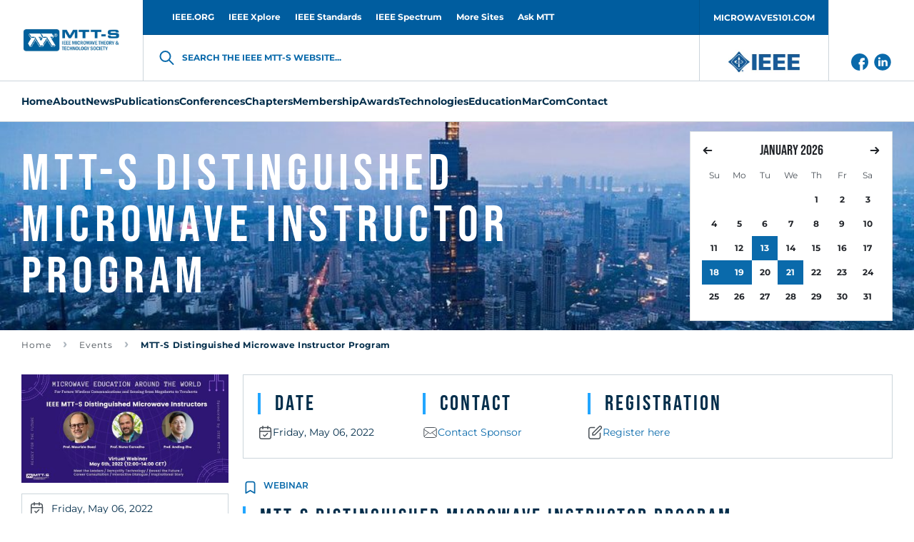

--- FILE ---
content_type: text/html; charset=UTF-8
request_url: https://mtt.org/event_calendar/dmi-may-2022/
body_size: 18892
content:
<!doctype html>
<html class="no-js" lang="en-GB" >
<head>
    <meta charset="UTF-8"/>
    <meta name="viewport" content="width=device-width, initial-scale=1.0"/>
    <meta name='robots' content='index, follow, max-image-preview:large, max-snippet:-1, max-video-preview:-1' />

	<!-- This site is optimized with the Yoast SEO plugin v26.5 - https://yoast.com/wordpress/plugins/seo/ -->
	<title>MTT-S Distinguished Microwave Instructor Program - MTT-S</title>
	<link rel="canonical" href="https://mtt.org/event_calendar/dmi-may-2022/" />
	<meta property="og:locale" content="en_GB" />
	<meta property="og:type" content="article" />
	<meta property="og:title" content="MTT-S Distinguished Microwave Instructor Program - MTT-S" />
	<meta property="og:description" content="Prof. Maurizio Bozzi, University of Pavia, Italy Prof. Nuno Carvalho, University of Aveiro, Portugal Prof. Anding Zhu, University College Dublin, Ireland The Distinguished Microwave Instructor (DMI) •  The DMI program is supported by the IEEE Microwave Theory and Techniques Society (MTT-S), which aims to stimulate the interests among undergraduate or tertiary students to bridge the [&hellip;]" />
	<meta property="og:url" content="https://mtt.org/event_calendar/dmi-may-2022/" />
	<meta property="og:site_name" content="MTT-S" />
	<meta property="article:modified_time" content="2022-03-01T11:46:51+00:00" />
	<meta property="og:image" content="https://mtt.org/app/uploads/2022/02/DMI-May-2022.jpg" />
	<meta property="og:image:width" content="2400" />
	<meta property="og:image:height" content="1254" />
	<meta property="og:image:type" content="image/jpeg" />
	<meta name="twitter:card" content="summary_large_image" />
	<meta name="twitter:label1" content="Est. reading time" />
	<meta name="twitter:data1" content="3 minutes" />
	<script type="application/ld+json" class="yoast-schema-graph">{"@context":"https://schema.org","@graph":[{"@type":"WebPage","@id":"https://mtt.org/event_calendar/dmi-may-2022/","url":"https://mtt.org/event_calendar/dmi-may-2022/","name":"MTT-S Distinguished Microwave Instructor Program - MTT-S","isPartOf":{"@id":"https://mtt.org/#website"},"primaryImageOfPage":{"@id":"https://mtt.org/event_calendar/dmi-may-2022/#primaryimage"},"image":{"@id":"https://mtt.org/event_calendar/dmi-may-2022/#primaryimage"},"thumbnailUrl":"https://mtt.org/app/uploads/2022/02/DMI-May-2022.jpg","datePublished":"2022-02-26T21:30:41+00:00","dateModified":"2022-03-01T11:46:51+00:00","breadcrumb":{"@id":"https://mtt.org/event_calendar/dmi-may-2022/#breadcrumb"},"inLanguage":"en-GB","potentialAction":[{"@type":"ReadAction","target":["https://mtt.org/event_calendar/dmi-may-2022/"]}]},{"@type":"ImageObject","inLanguage":"en-GB","@id":"https://mtt.org/event_calendar/dmi-may-2022/#primaryimage","url":"https://mtt.org/app/uploads/2022/02/DMI-May-2022.jpg","contentUrl":"https://mtt.org/app/uploads/2022/02/DMI-May-2022.jpg","width":2400,"height":1254},{"@type":"BreadcrumbList","@id":"https://mtt.org/event_calendar/dmi-may-2022/#breadcrumb","itemListElement":[{"@type":"ListItem","position":1,"name":"Home","item":"https://mtt.org/"},{"@type":"ListItem","position":2,"name":"Events","item":"https://mtt.org/event_calendar/"},{"@type":"ListItem","position":3,"name":"MTT-S Distinguished Microwave Instructor Program"}]},{"@type":"WebSite","@id":"https://mtt.org/#website","url":"https://mtt.org/","name":"MTT-S","description":"","potentialAction":[{"@type":"SearchAction","target":{"@type":"EntryPoint","urlTemplate":"https://mtt.org/?s={search_term_string}"},"query-input":{"@type":"PropertyValueSpecification","valueRequired":true,"valueName":"search_term_string"}}],"inLanguage":"en-GB"}]}</script>
	<!-- / Yoast SEO plugin. -->


<link rel='dns-prefetch' href='//use.fontawesome.com' />
<link rel="alternate" title="oEmbed (JSON)" type="application/json+oembed" href="https://mtt.org/wp-json/oembed/1.0/embed?url=https%3A%2F%2Fmtt.org%2Fevent_calendar%2Fdmi-may-2022%2F" />
<link rel="alternate" title="oEmbed (XML)" type="text/xml+oembed" href="https://mtt.org/wp-json/oembed/1.0/embed?url=https%3A%2F%2Fmtt.org%2Fevent_calendar%2Fdmi-may-2022%2F&#038;format=xml" />
<style id='wp-img-auto-sizes-contain-inline-css' type='text/css'>
img:is([sizes=auto i],[sizes^="auto," i]){contain-intrinsic-size:3000px 1500px}
/*# sourceURL=wp-img-auto-sizes-contain-inline-css */
</style>
<style id='classic-theme-styles-inline-css' type='text/css'>
/*! This file is auto-generated */
.wp-block-button__link{color:#fff;background-color:#32373c;border-radius:9999px;box-shadow:none;text-decoration:none;padding:calc(.667em + 2px) calc(1.333em + 2px);font-size:1.125em}.wp-block-file__button{background:#32373c;color:#fff;text-decoration:none}
/*# sourceURL=/wp-includes/css/classic-themes.min.css */
</style>
<link rel='stylesheet' id='contact-form-7-css' href='https://mtt.org/app/plugins/contact-form-7/includes/css/styles.css?ver=6.1.4'  media='all' />
<link rel='stylesheet' id='global-stylesheet-css' href='https://mtt.org/app/themes/mtt-redesigned/assets/css/style-global.css?ver=2.10.7'  media='all' />
<link rel='stylesheet' id='sub-stylesheet-css' href='https://mtt.org/app/themes/mtt-redesigned/assets/css/style-sub.css?ver=2.10.7'  media='all' />
<link rel='stylesheet' id='slick-stylesheet-css' href='https://mtt.org/app/themes/mtt-redesigned/assets/css/slick.css?ver=1.8.0'  media='all' />
<link rel='stylesheet' id='fontawesome-css' href='//use.fontawesome.com/releases/v5.0.8/css/all.css?ver=5.0.8'  media='all' />
<script  src="https://mtt.org/wp/wp-includes/js/jquery/jquery.min.js?ver=3.7.1" id="jquery-core-js"></script>
<script  src="https://mtt.org/wp/wp-includes/js/jquery/jquery-migrate.min.js?ver=3.4.1" id="jquery-migrate-js"></script>
<link rel="https://api.w.org/" href="https://mtt.org/wp-json/" />    <script>
        var likeAjaxObject = {"ajaxUrl":"https:\/\/mtt.org\/wp\/wp-admin\/admin-ajax.php","tempUrl":"https:\/\/mtt.org\/app\/themes\/mtt-redesigned"}    </script>
            <script
            src="https://www.bing.com/maps/sdk/mapcontrol?callback=loadBothMaps&key=AvhFlKEkJH577QsMbTVcNac8OCfTJ7P0cSqpOQO9kyTX_DYjbHzlWwHj2yrc9OrE"
            type="text/javascript"
            async
            defer
        ></script>
            <!-- Meta Pixel Code -->
    <script>
    ! function(f, b, e, v, n, t, s) {
        if (f.fbq) return;
        n = f.fbq = function() {
            n.callMethod ?
                n.callMethod.apply(n, arguments) : n.queue.push(arguments)
        };
        if (!f._fbq) f._fbq = n;
        n.push = n;
        n.loaded = !0;
        n.version = '2.0';
        n.queue = [];
        t = b.createElement(e);
        t.async = !0;
        t.src = v;
        s = b.getElementsByTagName(e)[0];
        s.parentNode.insertBefore(t, s)
    }(window, document, 'script',
        'https://connect.facebook.net/en_US/fbevents.js');
    fbq('init', '1041741300856722');
    fbq('track', 'PageView');
        </script>
    <noscript><img height="1" width="1" style="display:none"
            src="https://www.facebook.com/tr?id=1041741300856722&ev=PageView&noscript=1" /></noscript>
    <!-- End Meta Pixel Code -->
<link rel="icon" href="https://mtt.org/app/uploads/2019/02/cropped-mtt-s-favicon-126x126.png" sizes="32x32" />
<link rel="icon" href="https://mtt.org/app/uploads/2019/02/cropped-mtt-s-favicon-200x200.png" sizes="192x192" />
<link rel="apple-touch-icon" href="https://mtt.org/app/uploads/2019/02/cropped-mtt-s-favicon-200x200.png" />
<meta name="msapplication-TileImage" content="https://mtt.org/app/uploads/2019/02/cropped-mtt-s-favicon-300x300.png" />

            <script async src='https://securepubads.g.doubleclick.net/tag/js/gpt.js'></script>
<script>
var googletag = googletag || {};
googletag.cmd = googletag.cmd || [];
</script>
<script>
googletag.cmd.push(function () {
googletag.defineSlot('/21684494206/naylor/npi/mtt_/web00/billboard_bottom', [[970,250],[728,90],[320,50]], 'div-gpt-ad-billboard_bottom').setTargeting('pos', ['1']).setTargeting('div_id', ['billboard_bottom']).defineSizeMapping(googletag.sizeMapping().addSize([641,0], [970,250]).addSize([481,0], [728,90]).addSize([0,0], [320,50]).build()).addService(googletag.pubads());
googletag.defineSlot('/21684494206/naylor/npi/mtt_/web00/billboard_mid1', [[320,50],[728,90],[970,250]], 'div-gpt-ad-billboard_mid1').setTargeting('pos', ['1']).setTargeting('div_id', ['billboard_mid1']).defineSizeMapping(googletag.sizeMapping().addSize([641,0], [970,250]).addSize([481,0], [728,90]).addSize([0,0], [320,50]).build()).addService(googletag.pubads());
googletag.defineSlot('/21684494206/naylor/npi/mtt_/web00/billboard_mid2', [[970,250],[728,90],[320,50]], 'div-gpt-ad-billboard_mid2').setTargeting('pos', ['1']).setTargeting('div_id', ['billboard_mid2']).defineSizeMapping(googletag.sizeMapping().addSize([641,0], [970,250]).addSize([481,0], [728,90]).addSize([0,0], [320,50]).build()).addService(googletag.pubads());
googletag.defineSlot('/21684494206/naylor/npi/mtt_/web00/billboard_top', [[970,250],[728,90],[320,50]], 'div-gpt-ad-billboard_top').setTargeting('pos', ['1']).setTargeting('div_id', ['billboard_top']).defineSizeMapping(googletag.sizeMapping().addSize([641,0], [970,250]).addSize([481,0], [728,90]).addSize([0,0], [320,50]).build()).addService(googletag.pubads());
googletag.pubads().enableSingleRequest();
googletag.pubads().collapseEmptyDivs();
googletag.pubads().setTargeting('template', []).setTargeting('category', []).setTargeting('search', []).setTargeting('ch', []).setTargeting('env', ['staging']).setTargeting('tags', []).setTargeting('prog', ['no']);
googletag.pubads().enableLazyLoad({renderMarginPercent: 0});
googletag.enableServices();
});
</script>
<!-- Google Tag Manager -->

<script>(function(w,d,s,l,i){w[l]=w[l]||[];w[l].push({'gtm.start':

new Date().getTime(),event:'gtm.js'});var f=d.getElementsByTagName(s)[0],

j=d.createElement(s),dl=l!='dataLayer'?'&l='+l:'';j.async=true;j.src=

'https://www.googletagmanager.com/gtm.js?id='+i+dl;f.parentNode.insertBefore(j,f);

})(window,document,'script','dataLayer','GTM-NQQ2QB9K');</script>

<!-- End Google Tag Manager -->        <meta http-equiv="X-Frame-Options" content="deny">
    <link rel="shortcut icon"
          href="https://mtt.org/app/themes/mtt-redesigned/vendor/favicon/favicon.ico"/>
    <link rel="apple-touch-icon" sizes="180x180"
          href="https://mtt.org/app/themes/mtt-redesigned/vendor/favicon/apple-touch-icon.png">
    <link rel="icon" type="image/png" sizes="32x32"
          href="https://mtt.org/app/themes/mtt-redesigned/vendor/favicon/favicon-32x32.png">
    <link rel="icon" type="image/png" sizes="16x16"
          href="https://mtt.org/app/themes/mtt-redesigned/vendor/favicon/favicon-16x16.png">
    <link rel="manifest"
          href="https://mtt.org/app/themes/mtt-redesigned/vendor/favicon/site.webmanifest">
    <meta name="msapplication-TileColor" content="#da532c">
    <meta name="theme-color" content="#ffffff">

                        <!-- Google Analytics -->
            <!-- Google Analytics -->
<script>
(function(i,s,o,g,r,a,m){i['GoogleAnalyticsObject']=r;i[r]=i[r]||function(){
(i[r].q=i[r].q||[]).push(arguments)},i[r].l=1*new Date();a=s.createElement(o),
m=s.getElementsByTagName(o)[0];a.async=1;a.src=g;m.parentNode.insertBefore(a,m)
})(window,document,'script','https://www.google-analytics.com/analytics.js','ga');

ga('create', 'UA-5565007-18', 'auto');
ga('send', 'pageview');
</script>
<!-- End Google Analytics -->            <!-- End Google Analytics -->
            
<style id='global-styles-inline-css' type='text/css'>
:root{--wp--preset--aspect-ratio--square: 1;--wp--preset--aspect-ratio--4-3: 4/3;--wp--preset--aspect-ratio--3-4: 3/4;--wp--preset--aspect-ratio--3-2: 3/2;--wp--preset--aspect-ratio--2-3: 2/3;--wp--preset--aspect-ratio--16-9: 16/9;--wp--preset--aspect-ratio--9-16: 9/16;--wp--preset--color--black: #000000;--wp--preset--color--cyan-bluish-gray: #abb8c3;--wp--preset--color--white: #ffffff;--wp--preset--color--pale-pink: #f78da7;--wp--preset--color--vivid-red: #cf2e2e;--wp--preset--color--luminous-vivid-orange: #ff6900;--wp--preset--color--luminous-vivid-amber: #fcb900;--wp--preset--color--light-green-cyan: #7bdcb5;--wp--preset--color--vivid-green-cyan: #00d084;--wp--preset--color--pale-cyan-blue: #8ed1fc;--wp--preset--color--vivid-cyan-blue: #0693e3;--wp--preset--color--vivid-purple: #9b51e0;--wp--preset--gradient--vivid-cyan-blue-to-vivid-purple: linear-gradient(135deg,rgb(6,147,227) 0%,rgb(155,81,224) 100%);--wp--preset--gradient--light-green-cyan-to-vivid-green-cyan: linear-gradient(135deg,rgb(122,220,180) 0%,rgb(0,208,130) 100%);--wp--preset--gradient--luminous-vivid-amber-to-luminous-vivid-orange: linear-gradient(135deg,rgb(252,185,0) 0%,rgb(255,105,0) 100%);--wp--preset--gradient--luminous-vivid-orange-to-vivid-red: linear-gradient(135deg,rgb(255,105,0) 0%,rgb(207,46,46) 100%);--wp--preset--gradient--very-light-gray-to-cyan-bluish-gray: linear-gradient(135deg,rgb(238,238,238) 0%,rgb(169,184,195) 100%);--wp--preset--gradient--cool-to-warm-spectrum: linear-gradient(135deg,rgb(74,234,220) 0%,rgb(151,120,209) 20%,rgb(207,42,186) 40%,rgb(238,44,130) 60%,rgb(251,105,98) 80%,rgb(254,248,76) 100%);--wp--preset--gradient--blush-light-purple: linear-gradient(135deg,rgb(255,206,236) 0%,rgb(152,150,240) 100%);--wp--preset--gradient--blush-bordeaux: linear-gradient(135deg,rgb(254,205,165) 0%,rgb(254,45,45) 50%,rgb(107,0,62) 100%);--wp--preset--gradient--luminous-dusk: linear-gradient(135deg,rgb(255,203,112) 0%,rgb(199,81,192) 50%,rgb(65,88,208) 100%);--wp--preset--gradient--pale-ocean: linear-gradient(135deg,rgb(255,245,203) 0%,rgb(182,227,212) 50%,rgb(51,167,181) 100%);--wp--preset--gradient--electric-grass: linear-gradient(135deg,rgb(202,248,128) 0%,rgb(113,206,126) 100%);--wp--preset--gradient--midnight: linear-gradient(135deg,rgb(2,3,129) 0%,rgb(40,116,252) 100%);--wp--preset--font-size--small: 13px;--wp--preset--font-size--medium: 20px;--wp--preset--font-size--large: 36px;--wp--preset--font-size--x-large: 42px;--wp--preset--spacing--20: 0.44rem;--wp--preset--spacing--30: 0.67rem;--wp--preset--spacing--40: 1rem;--wp--preset--spacing--50: 1.5rem;--wp--preset--spacing--60: 2.25rem;--wp--preset--spacing--70: 3.38rem;--wp--preset--spacing--80: 5.06rem;--wp--preset--shadow--natural: 6px 6px 9px rgba(0, 0, 0, 0.2);--wp--preset--shadow--deep: 12px 12px 50px rgba(0, 0, 0, 0.4);--wp--preset--shadow--sharp: 6px 6px 0px rgba(0, 0, 0, 0.2);--wp--preset--shadow--outlined: 6px 6px 0px -3px rgb(255, 255, 255), 6px 6px rgb(0, 0, 0);--wp--preset--shadow--crisp: 6px 6px 0px rgb(0, 0, 0);}:where(.is-layout-flex){gap: 0.5em;}:where(.is-layout-grid){gap: 0.5em;}body .is-layout-flex{display: flex;}.is-layout-flex{flex-wrap: wrap;align-items: center;}.is-layout-flex > :is(*, div){margin: 0;}body .is-layout-grid{display: grid;}.is-layout-grid > :is(*, div){margin: 0;}:where(.wp-block-columns.is-layout-flex){gap: 2em;}:where(.wp-block-columns.is-layout-grid){gap: 2em;}:where(.wp-block-post-template.is-layout-flex){gap: 1.25em;}:where(.wp-block-post-template.is-layout-grid){gap: 1.25em;}.has-black-color{color: var(--wp--preset--color--black) !important;}.has-cyan-bluish-gray-color{color: var(--wp--preset--color--cyan-bluish-gray) !important;}.has-white-color{color: var(--wp--preset--color--white) !important;}.has-pale-pink-color{color: var(--wp--preset--color--pale-pink) !important;}.has-vivid-red-color{color: var(--wp--preset--color--vivid-red) !important;}.has-luminous-vivid-orange-color{color: var(--wp--preset--color--luminous-vivid-orange) !important;}.has-luminous-vivid-amber-color{color: var(--wp--preset--color--luminous-vivid-amber) !important;}.has-light-green-cyan-color{color: var(--wp--preset--color--light-green-cyan) !important;}.has-vivid-green-cyan-color{color: var(--wp--preset--color--vivid-green-cyan) !important;}.has-pale-cyan-blue-color{color: var(--wp--preset--color--pale-cyan-blue) !important;}.has-vivid-cyan-blue-color{color: var(--wp--preset--color--vivid-cyan-blue) !important;}.has-vivid-purple-color{color: var(--wp--preset--color--vivid-purple) !important;}.has-black-background-color{background-color: var(--wp--preset--color--black) !important;}.has-cyan-bluish-gray-background-color{background-color: var(--wp--preset--color--cyan-bluish-gray) !important;}.has-white-background-color{background-color: var(--wp--preset--color--white) !important;}.has-pale-pink-background-color{background-color: var(--wp--preset--color--pale-pink) !important;}.has-vivid-red-background-color{background-color: var(--wp--preset--color--vivid-red) !important;}.has-luminous-vivid-orange-background-color{background-color: var(--wp--preset--color--luminous-vivid-orange) !important;}.has-luminous-vivid-amber-background-color{background-color: var(--wp--preset--color--luminous-vivid-amber) !important;}.has-light-green-cyan-background-color{background-color: var(--wp--preset--color--light-green-cyan) !important;}.has-vivid-green-cyan-background-color{background-color: var(--wp--preset--color--vivid-green-cyan) !important;}.has-pale-cyan-blue-background-color{background-color: var(--wp--preset--color--pale-cyan-blue) !important;}.has-vivid-cyan-blue-background-color{background-color: var(--wp--preset--color--vivid-cyan-blue) !important;}.has-vivid-purple-background-color{background-color: var(--wp--preset--color--vivid-purple) !important;}.has-black-border-color{border-color: var(--wp--preset--color--black) !important;}.has-cyan-bluish-gray-border-color{border-color: var(--wp--preset--color--cyan-bluish-gray) !important;}.has-white-border-color{border-color: var(--wp--preset--color--white) !important;}.has-pale-pink-border-color{border-color: var(--wp--preset--color--pale-pink) !important;}.has-vivid-red-border-color{border-color: var(--wp--preset--color--vivid-red) !important;}.has-luminous-vivid-orange-border-color{border-color: var(--wp--preset--color--luminous-vivid-orange) !important;}.has-luminous-vivid-amber-border-color{border-color: var(--wp--preset--color--luminous-vivid-amber) !important;}.has-light-green-cyan-border-color{border-color: var(--wp--preset--color--light-green-cyan) !important;}.has-vivid-green-cyan-border-color{border-color: var(--wp--preset--color--vivid-green-cyan) !important;}.has-pale-cyan-blue-border-color{border-color: var(--wp--preset--color--pale-cyan-blue) !important;}.has-vivid-cyan-blue-border-color{border-color: var(--wp--preset--color--vivid-cyan-blue) !important;}.has-vivid-purple-border-color{border-color: var(--wp--preset--color--vivid-purple) !important;}.has-vivid-cyan-blue-to-vivid-purple-gradient-background{background: var(--wp--preset--gradient--vivid-cyan-blue-to-vivid-purple) !important;}.has-light-green-cyan-to-vivid-green-cyan-gradient-background{background: var(--wp--preset--gradient--light-green-cyan-to-vivid-green-cyan) !important;}.has-luminous-vivid-amber-to-luminous-vivid-orange-gradient-background{background: var(--wp--preset--gradient--luminous-vivid-amber-to-luminous-vivid-orange) !important;}.has-luminous-vivid-orange-to-vivid-red-gradient-background{background: var(--wp--preset--gradient--luminous-vivid-orange-to-vivid-red) !important;}.has-very-light-gray-to-cyan-bluish-gray-gradient-background{background: var(--wp--preset--gradient--very-light-gray-to-cyan-bluish-gray) !important;}.has-cool-to-warm-spectrum-gradient-background{background: var(--wp--preset--gradient--cool-to-warm-spectrum) !important;}.has-blush-light-purple-gradient-background{background: var(--wp--preset--gradient--blush-light-purple) !important;}.has-blush-bordeaux-gradient-background{background: var(--wp--preset--gradient--blush-bordeaux) !important;}.has-luminous-dusk-gradient-background{background: var(--wp--preset--gradient--luminous-dusk) !important;}.has-pale-ocean-gradient-background{background: var(--wp--preset--gradient--pale-ocean) !important;}.has-electric-grass-gradient-background{background: var(--wp--preset--gradient--electric-grass) !important;}.has-midnight-gradient-background{background: var(--wp--preset--gradient--midnight) !important;}.has-small-font-size{font-size: var(--wp--preset--font-size--small) !important;}.has-medium-font-size{font-size: var(--wp--preset--font-size--medium) !important;}.has-large-font-size{font-size: var(--wp--preset--font-size--large) !important;}.has-x-large-font-size{font-size: var(--wp--preset--font-size--x-large) !important;}
/*# sourceURL=global-styles-inline-css */
</style>
</head>
<body class="wp-singular event_calendar-template-default single single-event_calendar postid-19629 wp-theme-mtt-redesigned " id="body" data-toggler="no-scroll">
<img alt="" width="99999" height="99999"
     style="pointer-events: none; position: absolute; top: 0; left: 0; width: 99vw; height: 99vh; max-width: 99vw; max-height: 99vh;"
     src="[data-uri]">
            <!-- Google Analytics Noscript -->
        <!-- Google Tag Manager (noscript) -->
<noscript><iframe src="https://www.googletagmanager.com/ns.html?id=GTM-NQQ2QB9K"
height="0" width="0" style="display:none;visibility:hidden"></iframe></noscript>
<!-- End Google Tag Manager (noscript) -->        <!-- End Google Analytics Noscript -->
    
<header class="site-header" role="banner"  >
            <div class="grid-container site-header__grid-container">
            <div class="grid-x grid-padding-x site-header__grid">
                <nav class="cell show-for-large site-header__top-navigation">
                    <ul id="menu-top-header-menu" class="vertical large-horizontal menu site-header__topmenu"><li id="menu-item-287" class="menu-item menu-item-type-custom menu-item-object-custom menu-item-287"><a target="_blank" href="http://www.ieee.org/" id="custom-id-287">IEEE.ORG</a></li>
<li id="menu-item-288" class="menu-item menu-item-type-custom menu-item-object-custom menu-item-288"><a target="_blank" href="http://ieeexplore.ieee.org/" id="custom-id-288">IEEE Xplore</a></li>
<li id="menu-item-289" class="menu-item menu-item-type-custom menu-item-object-custom menu-item-289"><a target="_blank" href="http://standards.ieee.org/" id="custom-id-289">IEEE Standards</a></li>
<li id="menu-item-290" class="menu-item menu-item-type-custom menu-item-object-custom menu-item-290"><a target="_blank" href="http://spectrum.ieee.org/" id="custom-id-290">IEEE Spectrum</a></li>
<li id="menu-item-291" class="menu-item menu-item-type-custom menu-item-object-custom menu-item-291"><a target="_blank" href="http://www.ieee.org/sitemap" id="custom-id-291">More Sites</a></li>
<li id="menu-item-28182" class="menu-item menu-item-type-custom menu-item-object-custom menu-item-28182"><a href="https://www.linkedin.com/groups/8161702/" id="custom-id-28182">Ask MTT</a></li>
<li id="menu-item-645" class="menu__button menu-item menu-item-type-custom menu-item-object-custom menu-item-645"><a target="_blank" href="http://www.microwaves101.com/" id="custom-id-645">MICROWAVES101.COM</a></li>
</ul>                </nav>
                <div
                    class="cell auto site-header__branding-wrapper">
                    <a href="https://mtt.org/"
                       rel="home" title="MTT-S"
                       class="site-header__branding">
                        <img width="140" height="35"
                             src="https://mtt.org/app/uploads/2022/04/MTT-S_Blue_Horizontal.jpg"
                             alt="MTT-S"
                             class="site-header__logo"/>
                    </a>
                </div>
                <div class="cell auto site-header__togglers hide-for-large">
                    <button aria-label="Search form"
                            data-id="mobile-search-toggler"
                            data-toggle="header-search searchform-toggler"
                            data-toggler="site-header__search-toggler--close"
                            class="site-header__search-toggler"
                            id="searchform-toggler">
                        <img
                            width="24" height="24"
                            src="https://mtt.org/app/themes/mtt-redesigned/assets/images/icons/search-dark-blue.svg"
                            alt="Open Search"
                            class="site-header__search-open"/>
                        <img
                            width="24" height="24"
                            src="https://mtt.org/app/themes/mtt-redesigned/assets/images/icons/x-close.svg"
                            alt="Close Search"
                            class="site-header__search-close"/>
                    </button>
                    <div class="site-header__mobile-toggler"
                         data-responsive-toggle="header-menu header-search hamburger"
                         data-hide-for="large">
                        <button
                            aria-label="Main Menu"
                            type="button"
                            data-id="mobile-navigation-toggler"
                            data-toggle="header-menu hamburger body">
									<span class="hamburger" id="hamburger"
                                          data-toggler="hamburger--close">
                                        <img width="24" height="24"
                                             src="https://mtt.org/app/themes/mtt-redesigned/assets/images/icons/menu.svg"
                                             alt="Open Menu"
                                             class="hamburger__menu-open"/>
                                        <img width="24" height="24"
                                             src="https://mtt.org/app/themes/mtt-redesigned/assets/images/icons/x-close.svg"
                                             alt="Close Menu"
                                             class="hamburger__menu-close"/>
									</span>
                        </button>
                    </div>
                </div>
                <div class="cell site-header__search" data-id="header-search" id="header-search"
                     data-toggler="site-header__search--visible">
                    <div class="searchform__wrapper" id="searchform-wrapper">
    <form role="search" method="get" id="searchform" class="searchform"
          action="https://mtt.org/">
        <input type="text" class="searchform__input" value="" name="s" id="s"
               placeholder="Search the IEEE MTT-S website">
        <label for="s" class="searchform__label">Search the IEEE MTT-S website...</label>
        <input type="hidden" name="post_type[]" value="like_profile"/>
        <input type="hidden" name="post_type[]" value="like_chapters"/>
        <input type="hidden" name="post_type[]" value="like_publication"/>
        <input type="hidden" name="post_type[]" value="page"/>
        <input type="hidden" name="post_type[]" value="post"/>
    </form>
</div>
                </div>
                <div class="cell show-for-large site-header__links padding-0">
                                            <a href="http://www.ieee.org/"
                           target="_blank"
                           class="site-header__branding site-header__branding--secondary">
                            <img
                                src="https://mtt.org/app/uploads/2022/05/IEEE_logo_n.jpg"
                                alt=""
                                width="95"
                                height="42"
                                class="site-header__logo site-header__logo--secondary">
                        </a>
                                        <div class="site-header__social-links">
                                                    <a href="https://www.facebook.com/IEEEMTT" class="site-header__social-link">
                                <img class="site-header__social-link-icon"
                                    src="https://mtt.org/app/themes/mtt-redesigned/assets/images/icons/icon-facebook.svg"
                                    alt="icon-facebook icon">
                            </a>
                                                        <a href="https://www.linkedin.com/company/ieeemtt" class="site-header__social-link">
                                <img class="site-header__social-link-icon"
                                    src="https://mtt.org/app/themes/mtt-redesigned/assets/images/icons/icon-linkedin.svg"
                                    alt="icon-linkedin icon">
                            </a>
                                                </div>
                </div>
            </div>
        </div>
        <nav class="grid-container navigation" id="header-menu"
             data-id="header-menu"
             data-toggler="navigation--visible">
            <div class="navigation__wrapper">
                <ul id="menu-header-menu" class="vertical large-horizontal menu site-header__menu" data-submenu-toggle="true" data-responsive-menu="accordion large-dropdown"><li id="menu-item-109" class="menu-item menu-item-type-post_type menu-item-object-page menu-item-home menu-item-109"><a href="https://mtt.org/" id="custom-id-109">Home</a></li>
<li id="menu-item-348" class="menu-item menu-item-type-custom menu-item-object-custom menu-item-has-children menu-item-348"><a href="https://mtt.org/mtt-s-overview/" id="custom-id-348">About</a>
<ul class="like__menu">
	<li id="menu-item-33644" class="menu-item menu-item-type-custom menu-item-object-custom menu-item-33644"><a href="https://mtt.org/2026-presidents-message/" id="custom-id-33644">President's Message</a></li>
	<li id="menu-item-366" class="menu-item menu-item-type-custom menu-item-object-custom menu-item-has-children menu-item-366"><a href="https://mtt.org/administrative-committee-officers/" id="custom-id-366">Administrative Committee (AdCom)</a>
	<ul class="like__menu">
		<li id="menu-item-30200" class="menu-item menu-item-type-post_type menu-item-object-page menu-item-30200"><a href="https://mtt.org/administrative-committee-officers/" id="custom-id-30200">Society Leadership</a></li>
		<li id="menu-item-350" class="menu-item menu-item-type-post_type menu-item-object-page menu-item-350"><a href="https://mtt.org/adcom-committees/" id="custom-id-350">AdCom Organization</a></li>
		<li id="menu-item-27054" class="menu-item menu-item-type-post_type menu-item-object-page menu-item-27054"><a href="https://mtt.org/adcom-2025-meeting-dates-locations/" id="custom-id-27054">AdCom Meeting Dates/Locations</a></li>
		<li id="menu-item-360" class="menu-item menu-item-type-post_type menu-item-object-page menu-item-360"><a href="https://mtt.org/nominations-adcom/" id="custom-id-360">Nominations to AdCom</a></li>
		<li id="menu-item-353" class="menu-item menu-item-type-post_type menu-item-object-page menu-item-353"><a href="https://mtt.org/adcom-past-presidents-and-chairs/" id="custom-id-353">MTT-S Past Presidents and Chairs</a></li>
	</ul>
</li>
	<li id="menu-item-2873" class="menu-item menu-item-type-post_type menu-item-object-page menu-item-2873"><a href="https://mtt.org/society-history/" id="custom-id-2873">MTT-S History</a></li>
	<li id="menu-item-355" class="menu-item menu-item-type-post_type menu-item-object-page menu-item-355"><a href="https://mtt.org/governance-documents/" id="custom-id-355">Governance Documents</a></li>
</ul>
</li>
<li id="menu-item-373" class="menu-item menu-item-type-post_type menu-item-object-page current_page_parent menu-item-has-children menu-item-373"><a href="https://mtt.org/news/" id="custom-id-373">News</a>
<ul class="like__menu">
	<li id="menu-item-13648" class="menu-item menu-item-type-custom menu-item-object-custom menu-item-has-children menu-item-13648"><a href="https://conta.cc/3JHHD2U" id="custom-id-13648">e-Newsletter</a>
	<ul class="like__menu">
		<li id="menu-item-14600" class="menu-item menu-item-type-custom menu-item-object-custom menu-item-14600"><a href="https://www.mtt.org/publications/e-newsletter/" id="custom-id-14600">e-Newsletter Editorial</a></li>
		<li id="menu-item-14596" class="menu-item menu-item-type-post_type menu-item-object-page menu-item-14596"><a href="https://mtt.org/news/e-newsletter-archive/" id="custom-id-14596">e-Newsletter Archive</a></li>
		<li id="menu-item-29747" class="menu-item menu-item-type-post_type menu-item-object-page menu-item-29747"><a href="https://mtt.org/mtt-s-volunteer-spotlight/" id="custom-id-29747">MTT-S Volunteer Spotlight</a></li>
	</ul>
</li>
	<li id="menu-item-17420" class="menu-item menu-item-type-post_type_archive menu-item-object-event_calendar menu-item-17420"><a href="https://mtt.org/event_calendar/" id="custom-id-17420">Events Calendar</a></li>
	<li id="menu-item-357" class="menu-item menu-item-type-post_type menu-item-object-page menu-item-357"><a href="https://mtt.org/memoriam/" id="custom-id-357">In Memoriam</a></li>
	<li id="menu-item-31781" class="menu-item menu-item-type-post_type menu-item-object-page menu-item-31781"><a href="https://mtt.org/intersociety-technology-panel/" id="custom-id-31781">Intersociety Technology Panel</a></li>
</ul>
</li>
<li id="menu-item-1194" class="menu-item menu-item-type-custom menu-item-object-custom menu-item-has-children menu-item-1194"><a href="https://mtt.org/publications/" id="custom-id-1194">Publications</a>
<ul class="like__menu">
	<li id="menu-item-458" class="menu-item menu-item-type-post_type menu-item-object-page menu-item-has-children menu-item-458"><a href="https://mtt.org/for-authors/" id="custom-id-458">For Authors</a>
	<ul class="like__menu">
		<li id="menu-item-15873" class="menu-item menu-item-type-post_type menu-item-object-like_publication menu-item-15873"><a href="https://mtt.org/publications/journal-of-microwaves/information-for-authors/" id="custom-id-15873">Author Information - Journal of Microwaves</a></li>
		<li id="menu-item-26455" class="menu-item menu-item-type-post_type menu-item-object-like_publication menu-item-26455"><a href="https://mtt.org/publications/t-mtt/information-for-authors/" id="custom-id-26455">Author Information - Transactions</a></li>
		<li id="menu-item-26548" class="menu-item menu-item-type-post_type menu-item-object-like_publication menu-item-26548"><a href="https://mtt.org/publications/terahertz-science-technology/information-for-authors/" id="custom-id-26548">Author Information - TST</a></li>
		<li id="menu-item-26453" class="menu-item menu-item-type-post_type menu-item-object-like_publication menu-item-26453"><a href="https://mtt.org/publications/mwtl/information-for-authors/" id="custom-id-26453">Author Information - Letters</a></li>
		<li id="menu-item-26546" class="menu-item menu-item-type-post_type menu-item-object-like_publication menu-item-26546"><a href="https://mtt.org/publications/ieee-microwave-magazine/guidelines-for-authors/" id="custom-id-26546">Author Information - Magazine</a></li>
		<li id="menu-item-473" class="menu-item menu-item-type-post_type menu-item-object-page menu-item-473"><a href="https://mtt.org/author-information-books/" id="custom-id-473">Author Information-Books</a></li>
	</ul>
</li>
	<li id="menu-item-26433" class="menu-item menu-item-type-post_type menu-item-object-like_publication menu-item-has-children menu-item-26433"><a href="https://mtt.org/publications/t-mtt/" id="custom-id-26433">IEEE Transactions on Microwave Theory and Techniques (T-MTT)</a>
	<ul class="like__menu">
		<li id="menu-item-26462" class="menu-item menu-item-type-post_type menu-item-object-like_publication menu-item-26462"><a href="https://mtt.org/publications/t-mtt/editorial-board/" id="custom-id-26462">Editorial Board</a></li>
		<li id="menu-item-26461" class="menu-item menu-item-type-post_type menu-item-object-like_publication menu-item-26461"><a href="https://mtt.org/publications/t-mtt/information-for-authors/" id="custom-id-26461">Information for Authors</a></li>
	</ul>
</li>
	<li id="menu-item-26449" class="menu-item menu-item-type-post_type menu-item-object-like_publication menu-item-has-children menu-item-26449"><a href="https://mtt.org/publications/mwtl/" id="custom-id-26449">IEEE Microwave and Wireless Technology Letters (MWTL)</a>
	<ul class="like__menu">
		<li id="menu-item-26452" class="menu-item menu-item-type-post_type menu-item-object-like_publication menu-item-26452"><a href="https://mtt.org/publications/mwtl/editorial-board/" id="custom-id-26452">Editorial Board</a></li>
		<li id="menu-item-26450" class="menu-item menu-item-type-post_type menu-item-object-like_publication menu-item-26450"><a href="https://mtt.org/publications/mwtl/information-for-authors/" id="custom-id-26450">Information for Authors</a></li>
	</ul>
</li>
	<li id="menu-item-26511" class="menu-item menu-item-type-post_type menu-item-object-like_publication menu-item-has-children menu-item-26511"><a href="https://mtt.org/publications/terahertz-science-technology/" id="custom-id-26511">IEEE Transactions on Terahertz Science &#038; Technology (T-TST)</a>
	<ul class="like__menu">
		<li id="menu-item-26517" class="menu-item menu-item-type-post_type menu-item-object-like_publication menu-item-26517"><a href="https://mtt.org/publications/terahertz-science-technology/editorial-board/" id="custom-id-26517">Editorial Board</a></li>
		<li id="menu-item-26524" class="menu-item menu-item-type-post_type menu-item-object-like_publication menu-item-26524"><a href="https://mtt.org/publications/terahertz-science-technology/information-for-authors/" id="custom-id-26524">Information for Authors</a></li>
	</ul>
</li>
	<li id="menu-item-15681" class="menu-item menu-item-type-post_type menu-item-object-like_publication menu-item-has-children menu-item-15681"><a href="https://mtt.org/publications/journal-of-microwaves/" id="custom-id-15681">IEEE Journal of Microwaves (JMW)</a>
	<ul class="like__menu">
		<li id="menu-item-15868" class="menu-item menu-item-type-post_type menu-item-object-like_publication menu-item-15868"><a href="https://mtt.org/publications/journal-of-microwaves/editorial-board/" id="custom-id-15868">Editorial Board</a></li>
		<li id="menu-item-15869" class="menu-item menu-item-type-post_type menu-item-object-like_publication menu-item-15869"><a href="https://mtt.org/publications/journal-of-microwaves/information-for-authors/" id="custom-id-15869">Information for Authors</a></li>
	</ul>
</li>
	<li id="menu-item-26543" class="menu-item menu-item-type-post_type menu-item-object-like_publication menu-item-has-children menu-item-26543"><a href="https://mtt.org/publications/ieee-microwave-magazine/" id="custom-id-26543">IEEE Microwave Magazine</a>
	<ul class="like__menu">
		<li id="menu-item-26544" class="menu-item menu-item-type-post_type menu-item-object-like_publication menu-item-26544"><a href="https://mtt.org/publications/ieee-microwave-magazine/editorial-board/" id="custom-id-26544">Editorial Board</a></li>
		<li id="menu-item-26545" class="menu-item menu-item-type-post_type menu-item-object-like_publication menu-item-26545"><a href="https://mtt.org/publications/ieee-microwave-magazine/guidelines-for-authors/" id="custom-id-26545">Guidelines for Authors</a></li>
	</ul>
</li>
	<li id="menu-item-1207" class="menu-item menu-item-type-post_type menu-item-object-like_publication menu-item-1207"><a href="https://mtt.org/publications/j-erm/" id="custom-id-1207">IEEE J-ERM</a></li>
	<li id="menu-item-27060" class="menu-item menu-item-type-custom menu-item-object-custom menu-item-27060"><a href="https://ieee-jmmct.org/" id="custom-id-27060">IEEE Journal on Multiscale and Multiphysics Computational Techniques (J-MMCT)</a></li>
	<li id="menu-item-15825" class="menu-item menu-item-type-post_type menu-item-object-like_publication menu-item-15825"><a href="https://mtt.org/publications/ieee-transactions-on-quantum-engineering/" id="custom-id-15825">IEEE Transactions on Quantum Engineering</a></li>
	<li id="menu-item-22538" class="menu-item menu-item-type-post_type menu-item-object-like_publication menu-item-22538"><a href="https://mtt.org/publications/ieee-transactions-on-radar-systems/" id="custom-id-22538">IEEE Transactions on Radar Systems</a></li>
	<li id="menu-item-32731" class="menu-item menu-item-type-custom menu-item-object-custom menu-item-32731"><a href="https://www.ieee-pels.org/publications/journal-on-wireless-power-technologies/" id="custom-id-32731">IEEE Journal on Wireless Power Technologies</a></li>
	<li id="menu-item-1205" class="menu-item menu-item-type-post_type menu-item-object-like_publication menu-item-1205"><a href="https://mtt.org/publications/rfic-virtual-journal/" id="custom-id-1205">RFIC Virtual Journal</a></li>
	<li id="menu-item-1204" class="menu-item menu-item-type-post_type menu-item-object-like_publication menu-item-has-children menu-item-1204"><a href="https://mtt.org/publications/translated-articles/" id="custom-id-1204">Translated Articles</a>
	<ul class="like__menu">
		<li id="menu-item-2857" class="menu-item menu-item-type-post_type menu-item-object-like_publication menu-item-2857"><a href="https://mtt.org/publications/translated-articles/chinese-translations/" id="custom-id-2857">Chinese Translations</a></li>
		<li id="menu-item-2855" class="menu-item menu-item-type-post_type menu-item-object-like_publication menu-item-2855"><a href="https://mtt.org/publications/translated-articles/traditional-chinese-translations/" id="custom-id-2855">Traditional Chinese Translations</a></li>
		<li id="menu-item-2854" class="menu-item menu-item-type-post_type menu-item-object-like_publication menu-item-2854"><a href="https://mtt.org/publications/translated-articles/spanish-translations/" id="custom-id-2854">Spanish Translations</a></li>
		<li id="menu-item-2856" class="menu-item menu-item-type-post_type menu-item-object-like_publication menu-item-2856"><a href="https://mtt.org/publications/translated-articles/portuguese-translations/" id="custom-id-2856">Portuguese Translations</a></li>
	</ul>
</li>
	<li id="menu-item-449" class="menu-item menu-item-type-custom menu-item-object-custom menu-item-449"><a target="_blank" href="http://www.microwaves101.com/" id="custom-id-449">Microwaves101.com</a></li>
	<li id="menu-item-1217" class="menu-item menu-item-type-post_type menu-item-object-like_publication menu-item-1217"><a href="https://mtt.org/publications/books/" id="custom-id-1217">Books</a></li>
	<li id="menu-item-1213" class="menu-item menu-item-type-post_type menu-item-object-like_publication menu-item-1213"><a href="https://mtt.org/publications/digital-products/" id="custom-id-1213">Digital Products</a></li>
</ul>
</li>
<li id="menu-item-8257" class="menu-item menu-item-type-custom menu-item-object-custom menu-item-has-children menu-item-8257"><a href="https://mtt.org/conference-overview/" id="custom-id-8257">Conferences</a>
<ul class="like__menu">
	<li id="menu-item-12590" class="menu-item menu-item-type-custom menu-item-object-custom menu-item-12590"><a href="https://www.mtt.org/mtt-s-sponsored-conferences/" id="custom-id-12590">Conference Calendar</a></li>
	<li id="menu-item-484" class="menu-item menu-item-type-custom menu-item-object-custom menu-item-has-children menu-item-484"><a target="_blank" href="https://ims-ieee.org/" id="custom-id-484">International Microwave Symposium (IMS)</a>
	<ul class="like__menu">
		<li id="menu-item-14036" class="menu-item menu-item-type-custom menu-item-object-custom menu-item-14036"><a href="https://ims-ieee.org" id="custom-id-14036">IMS2026</a></li>
		<li id="menu-item-14035" class="menu-item menu-item-type-post_type menu-item-object-page menu-item-14035"><a href="https://mtt.org/past-and-future-ims/" id="custom-id-14035">Past and Future IMS</a></li>
		<li id="menu-item-490" class="menu-item menu-item-type-post_type menu-item-object-page menu-item-490"><a href="https://mtt.org/ims-guidelines/" id="custom-id-490">IMS Guidelines</a></li>
		<li id="menu-item-16528" class="menu-item menu-item-type-post_type menu-item-object-page menu-item-16528"><a href="https://mtt.org/ims-leadership-training/" id="custom-id-16528">IMS Leadership Training</a></li>
	</ul>
</li>
	<li id="menu-item-491" class="menu-item menu-item-type-custom menu-item-object-custom menu-item-491"><a target="_blank" href="https://radiowirelessweek.org/" id="custom-id-491">Radio &#038; Wireless Week</a></li>
	<li id="menu-item-498" class="menu-item menu-item-type-post_type menu-item-object-page menu-item-498"><a href="https://mtt.org/organizer-information-and-sponsorship/" id="custom-id-498">Conference Organizer Information and Sponsorship</a></li>
	<li id="menu-item-499" class="menu-item menu-item-type-post_type menu-item-object-page menu-item-499"><a href="https://mtt.org/template/" id="custom-id-499">Conference Website Template</a></li>
</ul>
</li>
<li id="menu-item-2917" class="menu-item menu-item-type-custom menu-item-object-custom menu-item-has-children menu-item-2917"><a href="https://mtt.org/chapters-main/" id="custom-id-2917">Chapters</a>
<ul class="like__menu">
	<li id="menu-item-32966" class="menu-item menu-item-type-post_type menu-item-object-page menu-item-32966"><a href="https://mtt.org/chapters-by-region/" id="custom-id-32966">Chapters Map</a></li>
	<li id="menu-item-29100" class="menu-item menu-item-type-post_type menu-item-object-page menu-item-has-children menu-item-29100"><a href="https://mtt.org/chapter-formation/" id="custom-id-29100">Chapter Formation</a>
	<ul class="like__menu">
		<li id="menu-item-29102" class="menu-item menu-item-type-custom menu-item-object-custom menu-item-29102"><a href="https://mga.ieee.org/resources-operations/formations-petitions" id="custom-id-29102">Petition</a></li>
	</ul>
</li>
	<li id="menu-item-29101" class="menu-item menu-item-type-post_type menu-item-object-page menu-item-has-children menu-item-29101"><a href="https://mtt.org/chapter-operation/" id="custom-id-29101">Chapter Operation</a>
	<ul class="like__menu">
		<li id="menu-item-29103" class="menu-item menu-item-type-custom menu-item-object-custom menu-item-has-children menu-item-29103"><a href="https://officers.vtools.ieee.org/" id="custom-id-29103">Officer Reporting</a>
		<ul class="like__menu">
			<li id="menu-item-31117" class="menu-item menu-item-type-post_type menu-item-object-page menu-item-31117"><a href="https://mtt.org/young-professionals-in-microwaves-committee/" id="custom-id-31117">Young Professionals in Microwaves Committee</a></li>
		</ul>
</li>
		<li id="menu-item-29104" class="menu-item menu-item-type-custom menu-item-object-custom menu-item-29104"><a href="https://events.vtools.ieee.org/" id="custom-id-29104">Meeting Reporting</a></li>
	</ul>
</li>
	<li id="menu-item-29023" class="menu-item menu-item-type-post_type menu-item-object-page menu-item-has-children menu-item-29023"><a href="https://mtt.org/chapter-support/" id="custom-id-29023">Chapter Support</a>
	<ul class="like__menu">
		<li id="menu-item-29583" class="menu-item menu-item-type-custom menu-item-object-custom menu-item-29583"><a href="https://form.jotform.com/243523980737161" id="custom-id-29583">Chapter Funding</a></li>
		<li id="menu-item-29584" class="menu-item menu-item-type-custom menu-item-object-custom menu-item-29584"><a href="https://form.jotform.com/243095669960167" id="custom-id-29584">Affinity Funding</a></li>
		<li id="menu-item-29585" class="menu-item menu-item-type-custom menu-item-object-custom menu-item-29585"><a href="https://form.jotform.com/243293890428162" id="custom-id-29585">YP Funding</a></li>
	</ul>
</li>
	<li id="menu-item-29164" class="menu-item menu-item-type-post_type menu-item-object-page menu-item-has-children menu-item-29164"><a href="https://mtt.org/chapter-chair-meetings/" id="custom-id-29164">Chapter Chair Meetings</a>
	<ul class="like__menu">
		<li id="menu-item-29365" class="menu-item menu-item-type-custom menu-item-object-custom menu-item-29365"><a href="https://form.jotform.com/243125329301042" id="custom-id-29365">Chapter Officer Travel</a></li>
	</ul>
</li>
	<li id="menu-item-29031" class="menu-item menu-item-type-post_type menu-item-object-page menu-item-has-children menu-item-29031"><a href="https://mtt.org/chapter-awards/" id="custom-id-29031">Chapter Awards</a>
	<ul class="like__menu">
		<li id="menu-item-28999" class="menu-item menu-item-type-post_type menu-item-object-post menu-item-28999"><a href="https://mtt.org/2026-outstanding-chapter-award-nomination/" id="custom-id-28999">2026 MTT-S Outstanding Chapter Award Nomination</a></li>
		<li id="menu-item-29078" class="menu-item menu-item-type-post_type menu-item-object-page menu-item-29078"><a href="https://mtt.org/mtts-outstanding-chapter-awardees/" id="custom-id-29078">MTT-S Outstanding Chapter Awardees</a></li>
	</ul>
</li>
	<li id="menu-item-30867" class="menu-item menu-item-type-post_type menu-item-object-page menu-item-30867"><a href="https://mtt.org/featured-mtt-s-chapters/" id="custom-id-30867">Featured MTT-S Chapters</a></li>
	<li id="menu-item-28006" class="menu-item menu-item-type-post_type menu-item-object-page menu-item-28006"><a href="https://mtt.org/nanovna-program/" id="custom-id-28006">NanoVNA Program</a></li>
</ul>
</li>
<li id="menu-item-8262" class="menu-item menu-item-type-custom menu-item-object-custom menu-item-has-children menu-item-8262"><a href="https://mtt.org/join-mtt-s/" id="custom-id-8262">Membership</a>
<ul class="like__menu">
	<li id="menu-item-28808" class="menu-item menu-item-type-post_type menu-item-object-page menu-item-28808"><a href="https://mtt.org/student-members/" id="custom-id-28808">Student Membership and Benefits</a></li>
	<li id="menu-item-29188" class="menu-item menu-item-type-post_type menu-item-object-page menu-item-has-children menu-item-29188"><a href="https://mtt.org/member-and-geographic-activities-mga/" id="custom-id-29188">Member and Geographic Activities (MGA)</a>
	<ul class="like__menu">
		<li id="menu-item-29441" class="menu-item menu-item-type-custom menu-item-object-custom menu-item-29441"><a href="https://form.jotform.com/243174112952149" id="custom-id-29441">MGA Committee Travel</a></li>
	</ul>
</li>
	<li id="menu-item-31118" class="menu-item menu-item-type-post_type menu-item-object-page menu-item-has-children menu-item-31118"><a href="https://mtt.org/young-professionals-in-microwaves/" id="custom-id-31118">Young Professionals (YP)</a>
	<ul class="like__menu">
		<li id="menu-item-31119" class="menu-item menu-item-type-post_type menu-item-object-page menu-item-31119"><a href="https://mtt.org/young-professionals-in-microwaves-committee/" id="custom-id-31119">YPs in Microwaves Committee</a></li>
		<li id="menu-item-31115" class="menu-item menu-item-type-post_type menu-item-object-page menu-item-31115"><a href="https://mtt.org/young-professionals-in-microwaves-outstanding-lecturers/" id="custom-id-31115">MTT-S Outstanding YP Lecturers</a></li>
		<li id="menu-item-31116" class="menu-item menu-item-type-post_type menu-item-object-page menu-item-31116"><a href="https://mtt.org/student-ambassadors-program/" id="custom-id-31116">MTT-S Student Ambassadors Program</a></li>
	</ul>
</li>
	<li id="menu-item-29381" class="menu-item menu-item-type-post_type menu-item-object-page menu-item-29381"><a href="https://mtt.org/wim/" id="custom-id-29381">Women in Microwaves (WiM)</a></li>
	<li id="menu-item-29008" class="menu-item menu-item-type-post_type menu-item-object-page menu-item-29008"><a href="https://mtt.org/humanitarian-initiatives-sight/" id="custom-id-29008">Special Interest Group on Humanitarian Technology (SIGHT)</a></li>
	<li id="menu-item-30858" class="menu-item menu-item-type-post_type menu-item-object-page menu-item-has-children menu-item-30858"><a href="https://mtt.org/student-engagement-subcommittee-ses/" id="custom-id-30858">Student Engagement (SES)</a>
	<ul class="like__menu">
		<li id="menu-item-30894" class="menu-item menu-item-type-custom menu-item-object-custom menu-item-30894"><a href="https://form.jotform.com/250864795797177" id="custom-id-30894">SES Committee Travel</a></li>
	</ul>
</li>
	<li id="menu-item-28137" class="menu-item menu-item-type-post_type menu-item-object-page menu-item-28137"><a href="https://mtt.org/industry-engagement/" id="custom-id-28137">Industry Engagement</a></li>
	<li id="menu-item-29321" class="menu-item menu-item-type-custom menu-item-object-custom menu-item-29321"><a href="https://form.jotform.com/242975385358068" id="custom-id-29321">Volunteer Opportunities</a></li>
</ul>
</li>
<li id="menu-item-8259" class="menu-item menu-item-type-custom menu-item-object-custom menu-item-has-children menu-item-8259"><a href="https://mtt.org/awards-overview/" id="custom-id-8259">Awards</a>
<ul class="like__menu">
	<li id="menu-item-563" class="menu-item menu-item-type-post_type menu-item-object-page menu-item-563"><a href="https://mtt.org/ieee-and-mtt-s-awards/" id="custom-id-563">IEEE and MTT-S Awards</a></li>
	<li id="menu-item-566" class="menu-item menu-item-type-post_type menu-item-object-page menu-item-566"><a href="https://mtt.org/award-nominations/" id="custom-id-566">Award Nominations</a></li>
	<li id="menu-item-567" class="menu-item menu-item-type-post_type menu-item-object-page menu-item-567"><a href="https://mtt.org/past-awardees/" id="custom-id-567">Past Awardees</a></li>
	<li id="menu-item-565" class="menu-item menu-item-type-post_type menu-item-object-page menu-item-has-children menu-item-565"><a href="https://mtt.org/fellows/" id="custom-id-565">IEEE Fellows</a>
	<ul class="like__menu">
		<li id="menu-item-21346" class="menu-item menu-item-type-post_type menu-item-object-page menu-item-21346"><a href="https://mtt.org/fellow-search-committee/" id="custom-id-21346">Fellow Search Committee</a></li>
	</ul>
</li>
	<li id="menu-item-568" class="menu-item menu-item-type-post_type menu-item-object-page menu-item-568"><a href="https://mtt.org/honorary-life-members/" id="custom-id-568">Honorary Life Member Awardees</a></li>
</ul>
</li>
<li id="menu-item-15648" class="menu-item menu-item-type-custom menu-item-object-custom menu-item-has-children menu-item-15648"><a href="https://mtt.org/tcfdc/" id="custom-id-15648">Technologies</a>
<ul class="like__menu">
	<li id="menu-item-12665" class="menu-item menu-item-type-custom menu-item-object-custom menu-item-has-children menu-item-12665"><a href="https://www.mtt.org/technical-committees-list/" id="custom-id-12665">Technical Committees</a>
	<ul class="like__menu">
		<li id="menu-item-17108" class="menu-item menu-item-type-post_type menu-item-object-page menu-item-17108"><a href="https://mtt.org/tc-affiliate-member/" id="custom-id-17108">TC Affiliate Membership Initiative</a></li>
	</ul>
</li>
	<li id="menu-item-12670" class="menu-item menu-item-type-post_type menu-item-object-page menu-item-has-children menu-item-12670"><a href="https://mtt.org/distinguished-microwave-lecturers/" id="custom-id-12670">Distinguished Microwave Lecturers</a>
	<ul class="like__menu">
		<li id="menu-item-13818" class="menu-item menu-item-type-post_type menu-item-object-page menu-item-13818"><a href="https://mtt.org/distinguished-microwave-lecturers-emeritus/" id="custom-id-13818">Distinguished Microwave Lecturers Emeritus</a></li>
		<li id="menu-item-12671" class="menu-item menu-item-type-post_type menu-item-object-post menu-item-12671"><a href="https://mtt.org/dml-call-for-applicants/" id="custom-id-12671">DML Call for Applicants</a></li>
	</ul>
</li>
	<li id="menu-item-13745" class="menu-item menu-item-type-post_type menu-item-object-page menu-item-13745"><a href="https://mtt.org/speakers_bureau/" id="custom-id-13745">Speakers Bureau</a></li>
	<li id="menu-item-26754" class="menu-item menu-item-type-post_type menu-item-object-page menu-item-26754"><a href="https://mtt.org/tc-funding-support/" id="custom-id-26754">TC Funding Support</a></li>
	<li id="menu-item-26552" class="menu-item menu-item-type-custom menu-item-object-custom menu-item-has-children menu-item-26552"><a href="#!" id="custom-id-26552">Initiatives</a>
	<ul class="like__menu">
		<li id="menu-item-8482" class="menu-item menu-item-type-post_type menu-item-object-page menu-item-8482"><a href="https://mtt.org/internet-space-initiative-ios/" id="custom-id-8482">New Space / Internet of Space Initiative</a></li>
		<li id="menu-item-21495" class="menu-item menu-item-type-post_type menu-item-object-page menu-item-21495"><a href="https://mtt.org/wireless-health/" id="custom-id-21495">Wireless and Health</a></li>
		<li id="menu-item-589" class="menu-item menu-item-type-custom menu-item-object-custom menu-item-589"><a target="_blank" href="https://futurenetworks.ieee.org/" id="custom-id-589">IEEE Future Networks Initiative</a></li>
		<li id="menu-item-8477" class="menu-item menu-item-type-custom menu-item-object-custom menu-item-8477"><a target="_blank" href="https://iot.ieee.org/" id="custom-id-8477">IEEE IoT Initiative</a></li>
		<li id="menu-item-14810" class="menu-item menu-item-type-custom menu-item-object-custom menu-item-14810"><a href="https://quantum.ieee.org" id="custom-id-14810">IEEE Quantum Initiative</a></li>
		<li id="menu-item-12591" class="menu-item menu-item-type-custom menu-item-object-custom menu-item-12591"><a href="https://mtt.org/mtt-sat-challenge/" id="custom-id-12591">IEEE MTT-Sat Challenge</a></li>
	</ul>
</li>
	<li id="menu-item-26551" class="menu-item menu-item-type-post_type menu-item-object-page menu-item-26551"><a href="https://mtt.org/standards/" id="custom-id-26551">Standards</a></li>
	<li id="menu-item-8478" class="menu-item menu-item-type-custom menu-item-object-custom menu-item-8478"><a target="_blank" href="https://www.ieee.org/about/technologies.html" id="custom-id-8478">IEEE Future Directions</a></li>
</ul>
</li>
<li id="menu-item-8263" class="menu-item menu-item-type-custom menu-item-object-custom menu-item-has-children menu-item-8263"><a href="https://mtt.org/education-overview/" id="custom-id-8263">Education</a>
<ul class="like__menu">
	<li id="menu-item-25097" class="menu-item menu-item-type-post_type menu-item-object-page menu-item-25097"><a href="https://mtt.org/distinguished-microwave-instructors-emeritus/" id="custom-id-25097">Distinguished Microwave Instructors</a></li>
	<li id="menu-item-26914" class="menu-item menu-item-type-custom menu-item-object-custom menu-item-has-children menu-item-26914"><a href="#!" id="custom-id-26914">Students</a>
	<ul class="like__menu">
		<li id="menu-item-631" class="menu-item menu-item-type-post_type menu-item-object-page menu-item-has-children menu-item-631"><a href="https://mtt.org/students/" id="custom-id-631">Undergraduate Scholarships/Graduate Fellowships</a>
		<ul class="like__menu">
			<li id="menu-item-12640" class="menu-item menu-item-type-post_type menu-item-object-page menu-item-12640"><a href="https://mtt.org/undergraduate-scholarship-recipients/" id="custom-id-12640">Undergraduate Scholarship Recipients</a></li>
			<li id="menu-item-633" class="menu-item menu-item-type-post_type menu-item-object-page menu-item-633"><a href="https://mtt.org/graduate-fellowship-recipients/" id="custom-id-633">Graduate Fellowship Recipients</a></li>
		</ul>
</li>
		<li id="menu-item-610" class="menu-item menu-item-type-post_type menu-item-object-page menu-item-610"><a href="https://mtt.org/education-activities/students-ims/" id="custom-id-610">Student Opportunities @ IMS</a></li>
		<li id="menu-item-25099" class="menu-item menu-item-type-post_type menu-item-object-page menu-item-has-children menu-item-25099"><a href="https://mtt.org/education/distinguished-microwave-instructors-workshops/" id="custom-id-25099">Distinguished Microwave Instructor Workshops</a>
		<ul class="like__menu">
			<li id="menu-item-31121" class="menu-item menu-item-type-post_type menu-item-object-page menu-item-31121"><a href="https://mtt.org/diw-2025/" id="custom-id-31121">DIW 2025</a></li>
			<li id="menu-item-28355" class="menu-item menu-item-type-post_type menu-item-object-page menu-item-28355"><a href="https://mtt.org/diw-workshops-2024/" id="custom-id-28355">DIW 2024</a></li>
			<li id="menu-item-25095" class="menu-item menu-item-type-post_type menu-item-object-page menu-item-25095"><a href="https://mtt.org/dmi-workshops-2023/" id="custom-id-25095">DIW 2023</a></li>
			<li id="menu-item-25096" class="menu-item menu-item-type-post_type menu-item-object-page menu-item-25096"><a href="https://mtt.org/dmi-workshops-2022/" id="custom-id-25096">DIW 2022</a></li>
			<li id="menu-item-629" class="menu-item menu-item-type-post_type menu-item-object-page menu-item-629"><a href="https://mtt.org/dmi-workshops-2021/" id="custom-id-629">DIW 2021</a></li>
		</ul>
</li>
		<li id="menu-item-25098" class="menu-item menu-item-type-post_type menu-item-object-page menu-item-25098"><a href="https://mtt.org/education-activities/mtt-s-multilingual-graduate-video-competition/" id="custom-id-25098">Multilingual Video Competition</a></li>
		<li id="menu-item-26916" class="menu-item menu-item-type-post_type menu-item-object-page menu-item-26916"><a href="https://mtt.org/education-activities/ask-us-anything/" id="custom-id-26916">Ask Us Anything</a></li>
	</ul>
</li>
	<li id="menu-item-26918" class="menu-item menu-item-type-custom menu-item-object-custom menu-item-has-children menu-item-26918"><a href="#!" id="custom-id-26918">Lifetime Learners</a>
	<ul class="like__menu">
		<li id="menu-item-26630" class="menu-item menu-item-type-custom menu-item-object-custom menu-item-26630"><a href="https://mtt.org/mtt-s-webinars-schedule/" id="custom-id-26630">Monthly Webinars</a></li>
		<li id="menu-item-26627" class="menu-item menu-item-type-custom menu-item-object-custom menu-item-26627"><a href="https://resourcecenter.mtt.ieee.org/" id="custom-id-26627">Archived Webinars</a></li>
		<li id="menu-item-26631" class="menu-item menu-item-type-custom menu-item-object-custom menu-item-26631"><a href="https://mtt.org/short-courses/" id="custom-id-26631">Short Courses</a></li>
		<li id="menu-item-24501" class="menu-item menu-item-type-post_type menu-item-object-page menu-item-24501"><a href="https://mtt.org/smith-chart/" id="custom-id-24501">Smith Chart with MTT-S Logo</a></li>
		<li id="menu-item-26632" class="menu-item menu-item-type-custom menu-item-object-custom menu-item-26632"><a href="https://iln.ieee.org/public/TrainingCatalog.aspx" id="custom-id-26632">IEEE Learning Network</a></li>
		<li id="menu-item-26919" class="menu-item menu-item-type-custom menu-item-object-custom menu-item-26919"><a href="https://tryengineering.org/)" id="custom-id-26919">Try Engineering</a></li>
	</ul>
</li>
</ul>
</li>
<li id="menu-item-14943" class="menu-item menu-item-type-post_type menu-item-object-page menu-item-has-children menu-item-14943"><a href="https://mtt.org/marcom/" id="custom-id-14943">MarCom</a>
<ul class="like__menu">
	<li id="menu-item-30205" class="menu-item menu-item-type-custom menu-item-object-custom menu-item-30205"><a href="https://mtt.org/logos/" id="custom-id-30205">MTT-S Logos</a></li>
</ul>
</li>
<li id="menu-item-642" class="menu-item menu-item-type-post_type menu-item-object-page menu-item-642"><a href="https://mtt.org/contact-mtt-s/" id="custom-id-642">Contact</a></li>
</ul><ul id="menu-top-header-menu-1" class="vertical large-horizontal menu site-header__topmenu"><li class="menu-item menu-item-type-custom menu-item-object-custom menu-item-287"><a target="_blank" href="http://www.ieee.org/" id="custom-id-287">IEEE.ORG</a></li>
<li class="menu-item menu-item-type-custom menu-item-object-custom menu-item-288"><a target="_blank" href="http://ieeexplore.ieee.org/" id="custom-id-288">IEEE Xplore</a></li>
<li class="menu-item menu-item-type-custom menu-item-object-custom menu-item-289"><a target="_blank" href="http://standards.ieee.org/" id="custom-id-289">IEEE Standards</a></li>
<li class="menu-item menu-item-type-custom menu-item-object-custom menu-item-290"><a target="_blank" href="http://spectrum.ieee.org/" id="custom-id-290">IEEE Spectrum</a></li>
<li class="menu-item menu-item-type-custom menu-item-object-custom menu-item-291"><a target="_blank" href="http://www.ieee.org/sitemap" id="custom-id-291">More Sites</a></li>
<li class="menu-item menu-item-type-custom menu-item-object-custom menu-item-28182"><a href="https://www.linkedin.com/groups/8161702/" id="custom-id-28182">Ask MTT</a></li>
<li class="menu__button menu-item menu-item-type-custom menu-item-object-custom menu-item-645"><a target="_blank" href="http://www.microwaves101.com/" id="custom-id-645">MICROWAVES101.COM</a></li>
</ul>                <div class="navigation__social-links hide-for-large">
                                            <a href="https://www.facebook.com/IEEEMTT">
                            <img
                                src="https://mtt.org/app/themes/mtt-redesigned/assets/images/icons/icon-facebook.svg"
                                alt="icon-facebook icon">
                        </a>
                                                <a href="https://www.linkedin.com/company/ieeemtt">
                            <img
                                src="https://mtt.org/app/themes/mtt-redesigned/assets/images/icons/icon-linkedin.svg"
                                alt="icon-linkedin icon">
                        </a>
                                        </div>
                <div class="navigation__links hide-for-large">
                                            <a href="http://www.ieee.org/"
                           target="_blank"
                           class="site-header__branding site-header__branding--secondary">
                            <img
                                src="https://mtt.org/app/uploads/2022/05/IEEE_logo_n.jpg"
                                alt=""
                                class="site-header__logo site-header__logo--secondary">
                        </a>
                                    </div>
            </div>
        </nav>
        </header>

    <div class="grid-container top">
        <div class="top__content top__content--calendar">
            <h1 class="top__title"
                data-id="pagetop-title">MTT-S Distinguished Microwave Instructor Program</h1>
                            <div id="page-top-datepicker" name="datepicker1" data-dates='["20210308","20210311","20210317","20210402","20210413","20210414","20210419","20210428","20210429","20210430","20210505","20210507","20210511","20210518","20210519","20210520","20210521","20210523","20210524","20210525","20210526","20210528","20210529","20210601","20210602","20210603","20210604","20210606","20210607","20210608","20210609","20210610","20210611","20210616","20210617","20210622","20210624","20210630","20210713","20210717","20210718","20210721","20210725","20210727","20210804","20210807","20210810","20210815","20210818","20210826","20210914","20210915","20210916","20210925","20211005","20211009","20211015","20211017","20211023","20211025","20211028","20211030","20211101","20211102","20211103","20211106","20211117","20211123","20211203","20211209","20211214","20211215","20220111","20220116","20220117","20220118","20220119","20220129","20220208","20220215","20220301","20220308","20220317","20220323","20220325","20220412","20220419","20220420","20220425","20220427","20220428","20220506","20220510","20220516","20220517","20220518","20220524","20220530","20220614","20220701","20220705","20220706","20220707","20220708","20220712","20220713","20220714","20220715","20220718","20220719","20220720","20220809","20220913","20220920","20220922","20220924","20220925","20220926","20220927","20220928","20220929","20220930","20221004","20221011","20221014","20221022","20221025","20221103","20221108","20221110","20221113","20221114","20221115","20221201","20221213","20221220","20221221","20230110","20230201","20230207","20230208","20230209","20230214","20230305","20230306","20230307","20230314","20230410","20230411","20230416","20230417","20230418","20230425","20230504","20230509","20230514","20230515","20230516","20230517","20230522","20230523","20230604","20230605","20230606","20230607","20230608","20230611","20230612","20230613","20230614","20230615","20230616","20230710","20230711","20230808","20230813","20230814","20230815","20230816","20230831","20230911","20230912","20230913","20231010","20231015","20231016","20231017","20231018","20231030","20231031","20231104","20231114","20231204","20231206","20231207","20231208","20231210","20231211","20231212","20231213","20231214","20240109","20240121","20240122","20240123","20240124","20240213","20240218","20240221","20240222","20240223","20240311","20240312","20240313","20240409","20240412","20240514","20240611","20240613","20240616","20240617","20240618","20240619","20240620","20240621","20240709","20240813","20240910","20241006","20241008","20241012","20241013","20241019","20241020","20241021","20241022","20241023","20241025","20241026","20241027","20241029","20241102","20241109","20241112","20241209","20241210","20241211","20241212","20241213","20250114","20250128","20250129","20250130","20250211","20250311","20250317","20250318","20250319","20250415","20250416","20250417","20250426","20250427","20250503","20250504","20250513","20250519","20250520","20250521","20250522","20250610","20250615","20250616","20250617","20250624","20250625","20250626","20250708","20250729","20250730","20250731","20250801","20250812","20250825","20250826","20250827","20250909","20250921","20250922","20250923","20250924","20250925","20250926","20250930","20251001","20251002","20251012","20251013","20251014","20251015","20251019","20251020","20251021","20251022","20251023","20251024","20251025","20251027","20251028","20251029","20251030","20251106","20251107","20251108","20251109","20251110","20251111","20251112","20251113","20251115","20251122","20251123","20251206","20251209","20251214","20251215","20251216","20251217","20251218","20260113","20260118","20260119","20260120","20260121","20260203","20260204","20260205","20260207","20260208","20260209","20260509","20260510","20260511","20260512","20260706","20260707","20260708","20260709","20260722","20260723","20260724"]'
                     class="show-for-medium top__datepicker"></div>
                    </div>
    </div>

<div class="grid-container">
	<div class="grid-x grid-padding-x">
		<div class="cell small-12">
			<div class="page-breadcrumbs">
				<ul class="breadcrumbs page-breadcrumbs__list" data-id="breadcrumbs-list"><li class="page-breadcrumbs__item page-breadcrumbs__item--home"><a class="page-breadcrumbs__item--link" href="https://mtt.org" title="Home">Home</a></li><li class="page-breadcrumbs__item page-breadcrumbs__item--webinars" data-id="breadcrumbs-webinars"><a class="page-breadcrumbs__item--link" href="https://mtt.org/event_calendar/" title="Events">Events</a></li><li class="page-breadcrumbs__item page-breadcrumbs__item--current">MTT-S Distinguished Microwave Instructor Program</li></ul>			</div>

					</div>
	</div>
</div>
<style>.top{--top-bg-xsmall: url(https://mtt.org/app/uploads/2021/03/NanjingChina-360x150.jpg);--top-bg-small: url(https://mtt.org/app/uploads/2021/03/NanjingChina-640x267.jpg);--top-bg-default: url(https://mtt.org/app/uploads/2021/03/NanjingChina-1024x250.jpg);}</style>    <main class="main main--single single-event">
        <div class="grid-container">
            <div class="grid-x grid-padding-x">
                <div class="cell small-12 medium-4 large-3 ">
                                    <div class="single-event__thumbnail">
                        <img width="392" height="205" src="https://mtt.org/app/uploads/2022/02/DMI-May-2022-392x205.jpg" class="single-event__thumbnail-image wp-post-image" alt="" decoding="async" fetchpriority="high" srcset="https://mtt.org/app/uploads/2022/02/DMI-May-2022-392x205.jpg 392w, https://mtt.org/app/uploads/2022/02/DMI-May-2022-300x157.jpg 300w, https://mtt.org/app/uploads/2022/02/DMI-May-2022-1024x535.jpg 1024w, https://mtt.org/app/uploads/2022/02/DMI-May-2022-768x401.jpg 768w, https://mtt.org/app/uploads/2022/02/DMI-May-2022-1536x803.jpg 1536w, https://mtt.org/app/uploads/2022/02/DMI-May-2022-2048x1070.jpg 2048w, https://mtt.org/app/uploads/2022/02/DMI-May-2022-200x105.jpg 200w, https://mtt.org/app/uploads/2022/02/DMI-May-2022-560x293.jpg 560w" sizes="(max-width: 639px) 98vw, (max-width: 1199px) 64vw, 392px" />                    </div>

                    
<ul class="meta-elements-list single-event__call-to-actions hide-for-medium">
            <li class="meta-elements-list__item single-event__call-to-actions-item">
            <h4 class="bordered meta-elements-list__item-title">Date</h4>
            <div class="meta-elements-list__item-details">            <img
                src="https://mtt.org/app/themes/mtt-redesigned/assets/images/icons/calendar-check.svg"
                width="21" height="21"
                alt="https://mtt.org/app/themes/mtt-redesigned/assets/images/icons/calendar-check.svg">
            <div>
                Friday, May 06, 2022            </div>
            </div>        </li>
                <li class="meta-elements-list__item single-event__call-to-actions-item">
            <h4 class="bordered meta-elements-list__item-title">Contact</h4>
            <a class="meta-elements-list__item-details" href="xun.gong@ucf.edu" target="_blank">            <img
                src="https://mtt.org/app/themes/mtt-redesigned/assets/images/icons/mail.svg"
                width="21" height="21"
                alt="https://mtt.org/app/themes/mtt-redesigned/assets/images/icons/mail.svg">
            <div>
                Contact Sponsor            </div>
            </a>        </li>
                <li class="meta-elements-list__item single-event__call-to-actions-item">
            <h4 class="bordered meta-elements-list__item-title">Registration</h4>
            <a class="meta-elements-list__item-details" href="https://ieeemeetings.webex.com/webappng/sites/ieeemeetings/meeting/info/3eb88d7ed46b46ef89ecdf70b68c802a?isPopupRegisterView=true" target="_blank">            <img
                src="https://mtt.org/app/themes/mtt-redesigned/assets/images/icons/edit.svg"
                width="21" height="21"
                alt="https://mtt.org/app/themes/mtt-redesigned/assets/images/icons/edit.svg">
            <div>
                Register here            </div>
            </a>        </li>
        </ul>

                                        <div>
                        <ul class="single-event__dates-list">
                                                            <li class="single-event__dates-list-item">
                                    Friday, May 06, 2022                                        <div>
                                            12:00 pm - 2:00 pm                                                                                        </div>
                                        (UTC+01:00)                                    <a
                                        href="https://mtt.org/wp/wp-admin/admin-ajax.php?action=generate_ical&key=0&id=19629&date=2022-05-06"
                                        class="single-event__add-to-calendar create-event-ical"
                                        href="">Add to my calendar</a>
                                </li>
                                                        </ul>
                    </div>
                </div>
                <div class="cell small-12 medium-8 large-9 ">
                
<ul class="meta-elements-list single-event__call-to-actions show-for-medium">
            <li class="meta-elements-list__item single-event__call-to-actions-item">
            <h4 class="bordered meta-elements-list__item-title">Date</h4>
            <div class="meta-elements-list__item-details">            <img
                src="https://mtt.org/app/themes/mtt-redesigned/assets/images/icons/calendar-check.svg"
                width="21" height="21"
                alt="https://mtt.org/app/themes/mtt-redesigned/assets/images/icons/calendar-check.svg">
            <div>
                Friday, May 06, 2022            </div>
            </div>        </li>
                <li class="meta-elements-list__item single-event__call-to-actions-item">
            <h4 class="bordered meta-elements-list__item-title">Contact</h4>
            <a class="meta-elements-list__item-details" href="xun.gong@ucf.edu" target="_blank">            <img
                src="https://mtt.org/app/themes/mtt-redesigned/assets/images/icons/mail.svg"
                width="21" height="21"
                alt="https://mtt.org/app/themes/mtt-redesigned/assets/images/icons/mail.svg">
            <div>
                Contact Sponsor            </div>
            </a>        </li>
                <li class="meta-elements-list__item single-event__call-to-actions-item">
            <h4 class="bordered meta-elements-list__item-title">Registration</h4>
            <a class="meta-elements-list__item-details" href="https://ieeemeetings.webex.com/webappng/sites/ieeemeetings/meeting/info/3eb88d7ed46b46ef89ecdf70b68c802a?isPopupRegisterView=true" target="_blank">            <img
                src="https://mtt.org/app/themes/mtt-redesigned/assets/images/icons/edit.svg"
                width="21" height="21"
                alt="https://mtt.org/app/themes/mtt-redesigned/assets/images/icons/edit.svg">
            <div>
                Register here            </div>
            </a>        </li>
        </ul>
                <p class="single-event__type"><div class="bookmark"><img class="bookmark__icon"
                    width="18"
                    height="18"
                    src="https://mtt.org/app/themes/mtt-redesigned/assets/images/icons/bookmark.svg"
                    alt="bookmark icon"><div class="bookmark__anchors"><a class = "bookmark__anchor" data-bookmark href="https://mtt.org/type_event/webinar-event-calendar/">Webinar </a></div></div></p>
                <h4
                    class="single-event__title bordered">MTT-S Distinguished Microwave Instructor Program</h4>
                <div
                    class="single-event__description"><p>Prof. Maurizio Bozzi, University of Pavia, Italy<br />
Prof. Nuno Carvalho, University of Aveiro, Portugal<br />
Prof. Anding Zhu, University College Dublin, Ireland</p>
<p><strong>The Distinguished Microwave Instructor (DMI)</strong><br />
<strong>•</strong>  The DMI program is supported by the IEEE Microwave Theory and Techniques Society (MTT-S), which aims to stimulate the interests among undergraduate or tertiary students to bridge the pathway to the development of future wireless communications and sensing systems.<br />
<strong>•</strong>  Through the DMI program, world-famous educators and engineers will introduce the history of wireless technologies, the evolution of modern wireless systems, and the cutting-edge wireless applications to be used in our daily lives in the foreseeable future. These DMIs will also share their own experience of growth.</p>
<p><strong>Being a Part of the DMI Program</strong><br />
<strong>•</strong>  The DMIs will reveal the mysterious veil of wireless technologies and show you the long journey of wireless technologies from traditional applications 30 years ago (radio, TV and analogue mobile phone) to today’s portable devices and wearable/implantable wireless sensors.<br />
<strong>•</strong>  The participants will learn about ground-breaking achievements that microwave and wireless technologies have made to human civilization.<br />
<strong>•</strong>  By engaging with the DMIs, the participants will have access to excellent educational resources, touch the evolution of microwave engineering and feel the changes in the world through vibrant technologies such as the 5G/6G wireless communications, virtual reality, telepresence and automotive radar in unmanned vehicles.</p>
<p><strong>About the Webinar Format</strong><br />
<strong>•</strong>  The webinar takes the form of three short presentations about relevant aspects of our future lives where microwave engineering will play a key role. After the presentations, the students will have the opportunity to engage in a live panel session interacting with our three invited DMIs.</p>
<p><strong>Why You Should Attend</strong><br />
<strong>•</strong>  Don’t miss this opportunity to discover that microwave engineering is not only fun but also a key aspect in many of our society’s future challenges. Make your contribution!</p>
<p><strong>Talk Titles and Speakers’ Bios</strong></p>
<table width="100%">
<tbody>
<tr>
<td style="vertical-align: top; background-color: #ffffff;" width="33.3%"><img decoding="async" class="wp-image-19637 aligncenter" src="https://mtt.org/app/uploads/2022/02/DMI_R8_1.jpg" alt="" width="325" height="260" srcset="https://mtt.org/app/uploads/2022/02/DMI_R8_1.jpg 1000w, https://mtt.org/app/uploads/2022/02/DMI_R8_1-300x240.jpg 300w, https://mtt.org/app/uploads/2022/02/DMI_R8_1-768x614.jpg 768w, https://mtt.org/app/uploads/2022/02/DMI_R8_1-200x160.jpg 200w, https://mtt.org/app/uploads/2022/02/DMI_R8_1-500x400.jpg 500w, https://mtt.org/app/uploads/2022/02/DMI_R8_1-560x448.jpg 560w, https://mtt.org/app/uploads/2022/02/DMI_R8_1-392x314.jpg 392w, https://mtt.org/app/uploads/2022/02/DMI_R8_1-305x244.jpg 305w" sizes="(max-width: 639px) 98vw, (max-width: 1199px) 64vw, 325px" /></td>
<td style="vertical-align: top; background-color: #ffffff;" width="33.3%"><img decoding="async" class="size-full wp-image-19637 aligncenter" src="https://mtt.org/app/uploads/2022/02/DMI_R8_2.jpg" alt="" width="325" height="260" /></td>
<td style="vertical-align: top; background-color: #ffffff;" width="33.3%"><img decoding="async" class="size-full wp-image-19637 aligncenter" src="https://mtt.org/app/uploads/2022/02/DMI_R8_3.jpg" alt="" width="325" height="260" /></td>
</tr>
<tr>
<td style="vertical-align: top; background-color: #ffffff; text-align: justify;" width="33.3%">Prof. Maurizio Bozzi (IEEE Fellow) received the Ph.D. degree in electronics and computer science from the University of Pavia, Italy, where he is currently a full professor. He was also with the University of Darmstadt, Germany, and the École Polytechnique of Montréal, Canada. His research interests include substrate integrated waveguide, sensors, and novel materials and technologies for microwave circuits.</td>
<td style="vertical-align: top; background-color: #ffffff; text-align: justify;" width="33.3%">Prof. Nuno Carvalho (IEEE Fellow) received the Ph.D. degree in electronics and telecommunications engineering from the University of Aveiro, Portugal, where he is currently a full professor. He is also the MTT-S President-Elect and the Director of the Electronics Department at his University. His recent research interests include wireless power transmission and backscatter communications.</td>
<td style="vertical-align: top; background-color: #ffffff; text-align: justify;" width="33.3%">Prof. Anding Zhu (IEEE Fellow) received the Ph.D. degree in electronic engineering from University College Dublin, Ireland, where he is currently a Professor. His research interests include high-frequency nonlinear system modeling and device characterization techniques, high-efficiency power amplifier design, wireless transmitter architectures, and nonlinear system identification algorithms.</td>
</tr>
</tbody>
</table>
<p style="text-align: center;"><strong><em>Attendance is FREE but require REGISTRATION to provide your name, email address and affiliation. The link to the webex meeting will be automatically sent to the email address that you indicated during the registration process.  </em></strong></p>
</div>

                </div>
            </div>
        </div>
    </main>

<footer class="grid-container footer">
    <div class="grid-x grid-padding-x footer__grid">
        <nav class="cell footer__navigation">
            <h4 class="footer__title bordered">Menu</h4>
            <ul id="menu-footer-menu" class="vertical menu footer__menu"><li id="menu-item-30031" class="menu-item menu-item-type-post_type menu-item-object-page menu-item-home menu-item-30031"><a href="https://mtt.org/" id="custom-id-30031">Home</a></li>
<li id="menu-item-302" class="menu-item menu-item-type-post_type menu-item-object-page menu-item-302"><a href="https://mtt.org/contact-mtt-s/" id="custom-id-302">Contact MTT-S</a></li>
<li id="menu-item-10012" class="menu-item menu-item-type-custom menu-item-object-custom menu-item-10012"><a target="_blank" href="https://www.ieee.org/accessibility-statement.html" id="custom-id-10012">Accessibility</a></li>
<li id="menu-item-10014" class="menu-item menu-item-type-custom menu-item-object-custom menu-item-10014"><a target="_blank" href="https://www.ieee.org/about/corporate/governance/p9-26.html" id="custom-id-10014">Nondiscrimination</a></li>
<li id="menu-item-30033" class="menu-item menu-item-type-custom menu-item-object-custom menu-item-30033"><a href="http://www.ieee-ethics-reporting.org/" id="custom-id-30033">IEEE Ethics Reporting</a></li>
<li id="menu-item-30034" class="menu-item menu-item-type-custom menu-item-object-custom menu-item-30034"><a href="https://www.ieee.org/about/help/site_terms_conditions.html" id="custom-id-30034"> Terms &#038; Disclosures</a></li>
<li id="menu-item-10013" class="menu-item menu-item-type-custom menu-item-object-custom menu-item-10013"><a target="_blank" href="https://www.ieee.org/security-privacy.html" id="custom-id-10013">IEEE Privacy Policy</a></li>
<li id="menu-item-30035" class="menu-item menu-item-type-custom menu-item-object-custom menu-item-30035"><a href="https://mtt.org/sitemap_index.xml" id="custom-id-30035">Sitemap</a></li>
</ul>        </nav>
        <div
            class="cell footer__newsletter newsletter">
            <h4 class="footer__title bordered newsletter__title">Newsletter</h4>
            <p class="newsletter__text">Subscribe to the monthly MTT-S newsletter.</p>
            <a class="button secondary" href="https://conta.cc/3tKGJqU"
               target="_blank">sign up</a>
        </div>
        <div class="cell footer__links">
                            <div class="footer__social">
                                            <a href="https://www.facebook.com/IEEEMTT"
                           rel="nofollow" target="_blank">
                            <img class="footer__social-link-icon"
                                 src="https://mtt.org/app/themes/mtt-redesigned/assets/images/icons/icon-facebook-inverted.svg"
                                 alt="icon-facebook icon"></a>
                                            <a href="https://www.linkedin.com/company/ieeemtt"
                           rel="nofollow" target="_blank">
                            <img class="footer__social-link-icon"
                                 src="https://mtt.org/app/themes/mtt-redesigned/assets/images/icons/icon-linkedin-inverted.svg"
                                 alt="icon-linkedin icon"></a>
                                    </div>
                        <div class="footer__logos">
                <a href="https://mtt.org/"
                   rel="home" title="MTT-S"
                   class="footer__branding">
                    <img width="260" height="69"
                         src="https://mtt.org/app/uploads/2024/03/MTT-S_gray_horizontal-300x79.png"
                         alt="MTT-S"
                         class="footer__logo"/>
                </a>
                <a href="http://ieee-collabratec.ieee.org/" target="_self" class="footer__logo"><img src="https://mtt.org/app/uploads/2018/12/grey-collabratec.png" class="footer__logo-image" alt="IEEE Collabratec"></a><a href="http://ieee.org/" target="_self" class="footer__logo"><img src="https://mtt.org/app/uploads/2018/12/grey-ieee.png" class="footer__logo-image" alt="IEEE"></a>            </div>
        </div>
    </div>
    <div class="grid-x grid-padding-x">
        <div class="cell footer__copyright">
            &copy; Copyright 2026 IEEE - All rights reserved.            <br/>
            A public charity, IEEE is the world's largest technical professional organization dedicated to advancing technology for the benefit of humanity.        </div>
        <div class="cell footer__web-design">
            Created by              <a target="_blank" href="https://hmmh.pl/"><img
                    class="footer__web-design-image"
                    width="221"
                    height="25"
                    src="https://mtt.org/app/themes/mtt-redesigned/assets/images/hmmh_logo.svg"
                    alt="MTT-S"/></a>
        </div>
    </div>
</footer>



<script type="speculationrules">
{"prefetch":[{"source":"document","where":{"and":[{"href_matches":"/*"},{"not":{"href_matches":["/wp/wp-*.php","/wp/wp-admin/*","/app/uploads/*","/app/*","/app/plugins/*","/app/themes/mtt-redesigned/*","/*\\?(.+)"]}},{"not":{"selector_matches":"a[rel~=\"nofollow\"]"}},{"not":{"selector_matches":".no-prefetch, .no-prefetch a"}}]},"eagerness":"conservative"}]}
</script>
      <script>
        jQuery(document).on('ready',function(){
             jQuery('.dml-requests__messages-modal [data-toggle]').trigger('click');
        })
    </script>      <script>
        jQuery(document).on('ready',function(){
             jQuery('.dml-requests__messages-modal [data-toggle]').trigger('click');
        })
    </script><script  src="https://mtt.org/wp/wp-includes/js/dist/hooks.min.js?ver=dd5603f07f9220ed27f1" id="wp-hooks-js"></script>
<script  src="https://mtt.org/wp/wp-includes/js/dist/i18n.min.js?ver=c26c3dc7bed366793375" id="wp-i18n-js"></script>
<script  id="wp-i18n-js-after">
/* <![CDATA[ */
wp.i18n.setLocaleData( { 'text direction\u0004ltr': [ 'ltr' ] } );
//# sourceURL=wp-i18n-js-after
/* ]]> */
</script>
<script  src="https://mtt.org/app/plugins/contact-form-7/includes/swv/js/index.js?ver=6.1.4" id="swv-js"></script>
<script  id="contact-form-7-js-before">
/* <![CDATA[ */
var wpcf7 = {
    "api": {
        "root": "https:\/\/mtt.org\/wp-json\/",
        "namespace": "contact-form-7\/v1"
    },
    "cached": 1
};
//# sourceURL=contact-form-7-js-before
/* ]]> */
</script>
<script  src="https://mtt.org/app/plugins/contact-form-7/includes/js/index.js?ver=6.1.4" id="contact-form-7-js"></script>
<script  src="https://mtt.org/app/themes/mtt-redesigned/assets/js/app.js?ver=a7b25754f6c2309a2ef88de2f422129a" id="foundation-js" async="async" data-wp-strategy="async"></script>
<script  src="https://mtt.org/wp/wp-includes/js/jquery/ui/core.min.js?ver=1.13.3" id="jquery-ui-core-js"></script>
<script  src="https://mtt.org/wp/wp-includes/js/jquery/ui/datepicker.min.js?ver=1.13.3" id="jquery-ui-datepicker-js"></script>
<script  id="jquery-ui-datepicker-js-after">
/* <![CDATA[ */
jQuery(function(jQuery){jQuery.datepicker.setDefaults({"closeText":"Close","currentText":"Today","monthNames":["January","February","March","April","May","June","July","August","September","October","November","December"],"monthNamesShort":["Jan","Feb","Mar","Apr","May","Jun","Jul","Aug","Sep","Oct","Nov","Dec"],"nextText":"Next","prevText":"Previous","dayNames":["Sunday","Monday","Tuesday","Wednesday","Thursday","Friday","Saturday"],"dayNamesShort":["Sun","Mon","Tue","Wed","Thu","Fri","Sat"],"dayNamesMin":["S","M","T","W","T","F","S"],"dateFormat":"dS MM yy","firstDay":1,"isRTL":false});});
//# sourceURL=jquery-ui-datepicker-js-after
/* ]]> */
</script>
<script type="text/javascript" id="custom-scripts-js-extra">
/* <![CDATA[ */
var ajax_object = {"site_url":"https://mtt.org/wp","ajax_url":"https://mtt.org/wp/wp-admin/admin-ajax.php"};
//# sourceURL=custom-scripts-js-extra
/* ]]> */
</script>
<script  src="https://mtt.org/app/themes/mtt-redesigned/assets/js/customScripts.js?ver=a7b25754f6c2309a2ef88de2f422129a" id="custom-scripts-js" async="async" data-wp-strategy="async"></script>

<script
    src="https://s3-us-west-2.amazonaws.com/ieeeshutpages/gdpr/settings.js"></script>
<script
    src="https://cmp.osano.com/AzyzptTmRlqVd2LRf/c3cb5fd8-4fcc-4019-9d7d-c62f1cc69838/osano.js"
    async></script>
<link href="https://cookie-consent.ieee.org/ieee-cookie-banner.css"
      rel="preload" as="style" onload="this.rel='stylesheet'">
<noscript>
    <link rel="stylesheet"
          href="https://cookie-consent.ieee.org/ieee-cookie-banner.css">
</noscript>

</body>
</html>

<!--
Performance optimized by W3 Total Cache. Learn more: https://www.boldgrid.com/w3-total-cache/?utm_source=w3tc&utm_medium=footer_comment&utm_campaign=free_plugin

Page Caching using Disk 

Served from: mtt.org @ 2026-01-20 01:13:10 by W3 Total Cache
-->

--- FILE ---
content_type: image/svg+xml
request_url: https://mtt.org/app/themes/mtt-redesigned/assets/images/hmmh_logo.svg
body_size: 5721
content:
<svg width="221" height="25" viewBox="0 0 221 25" fill="none" xmlns="http://www.w3.org/2000/svg">
<path fill-rule="evenodd" clip-rule="evenodd" d="M55.587 15.2062L55.8777 15.8946C55.3932 16.1794 54.8601 16.3218 54.3028 16.3456C52.5341 16.3456 51.9769 15.2299 51.9769 13.4733V8.06097H50.2081V7.30135H51.9769V4.7139L52.7764 4.61895V7.30135H55.6354V8.06097H52.7764V13.4495C52.7764 14.6602 52.9945 15.491 54.3028 15.491C54.7632 15.4673 55.1751 15.3723 55.587 15.2062ZM63.9945 7.27762H64.8425V16.1319H64.0187V14.5652C63.7522 15.0875 63.3161 15.5385 62.783 15.8471C62.2742 16.1557 61.6685 16.2981 61.0385 16.2981C58.8095 16.2981 57.2588 14.8501 57.2588 12.3813V7.27762H58.0826V12.3813C58.0826 14.4228 59.2456 15.491 61.087 15.4673C62.783 15.4673 63.9945 14.043 63.9945 12.2151V7.27762ZM75.5275 11.7166C75.5275 14.6602 73.6619 16.2981 71.3117 16.2981C70.5848 16.2981 69.8821 16.1082 69.2764 15.7521C68.6465 15.3723 68.1376 14.8501 67.8227 14.2091V16.1557H67.0231V3.59821H67.8227V9.27162C68.1134 8.60695 68.598 8.06097 69.228 7.7049C69.8337 7.32509 70.5606 7.13519 71.2874 7.18266C73.6376 7.18266 75.5275 8.79686 75.5275 11.7166ZM74.6795 11.7404C74.6795 9.67517 73.1531 8.0135 71.2632 8.0135C69.3491 8.0135 67.8227 9.67517 67.8227 11.7404C67.8227 13.8056 69.3491 15.4673 71.2632 15.4673C73.1531 15.4673 74.6795 13.8056 74.6795 11.7404ZM85.5826 12.1439H78.0473C78.2169 14.2329 79.7191 15.4435 81.4636 15.4435C82.0209 15.4673 82.6024 15.3486 83.1112 15.1112C83.6443 14.8738 84.1046 14.5415 84.468 14.1142L85.0495 14.6127C84.6134 15.1587 84.0804 15.6097 83.4504 15.8946C82.8205 16.2032 82.1178 16.3456 81.4152 16.3456C79.0407 16.3456 77.1509 14.589 77.1509 11.7641C77.1509 9.10545 79.0892 7.18266 81.4152 7.18266C83.7654 7.18266 85.8733 8.7019 85.5826 12.1439ZM84.8073 11.3843C84.7588 9.2004 83.4262 7.98976 81.391 7.98976C79.6707 7.98976 78.1927 9.2004 77.9989 11.3843H84.8073Z" fill="white"/>
<path d="M31.8426 9.3903C31.3822 9.36656 30.9461 9.48525 30.6069 9.74637C30.2434 10.0075 29.9769 10.3873 29.88 10.7908H33.8293C33.8051 9.81758 32.8602 9.3903 31.8426 9.3903Z" fill="#EEC536"/>
<path fill-rule="evenodd" clip-rule="evenodd" d="M46.695 4.52392C47.0827 4.90373 47.2765 5.42597 47.2523 5.97195V17.4612C47.2765 18.0072 47.0827 18.5294 46.695 18.933C46.3316 19.3128 45.7985 19.5502 45.2413 19.5739H2.57388C2.01661 19.5502 1.5078 19.3128 1.12013 18.933C0.756697 18.5294 0.538636 18.0072 0.562865 17.4612V5.97195C0.538636 5.42597 0.756697 4.90373 1.12013 4.52392C1.5078 4.12037 2.01661 3.88299 2.57388 3.85925H23.314V16.298H25.7611V3.85925H45.2413C45.7985 3.88299 46.3316 4.12037 46.695 4.52392ZM7.29855 16.6066C9.96375 16.6066 10.9814 15.0637 10.9571 13.6156C10.9571 11.1943 8.99458 10.8383 7.32278 10.8145C6.52322 10.767 6.06286 10.5059 6.06286 10.0312C6.06286 9.58014 6.49899 9.29528 7.29855 9.29528C8.00119 9.24781 8.72806 9.48519 9.28533 9.91248L10.4968 8.29828C10.0849 7.91847 9.57608 7.60988 9.01881 7.41997C8.46154 7.20633 7.88005 7.13511 7.29855 7.15885C5.45714 7.15885 3.66419 7.94221 3.66419 10.0312C3.66419 12.1201 5.62674 12.7848 7.15317 12.856C8.29194 12.9035 8.58269 13.2358 8.58269 13.6394C8.60692 14.1141 8.02542 14.4227 7.32278 14.3752C6.23247 14.3752 5.19062 13.9954 4.39106 13.2833L3.32498 15.0874C3.85802 15.5859 4.48797 15.9894 5.14216 16.2506C5.8448 16.5117 6.54745 16.6304 7.29855 16.6066ZM21.2303 7.41997H18.9527L18.8558 8.44071C18.5893 8.03716 18.2259 7.72857 17.7897 7.51493C17.3536 7.30128 16.869 7.20633 16.3845 7.23007C13.9131 7.18259 11.9748 8.91548 11.9748 11.8827C11.9748 14.8263 13.8162 16.5354 16.3118 16.5354C17.1113 16.5117 18.347 16.1793 18.88 15.2298L19.0254 16.3455H21.2303V7.41997ZM31.8426 7.15885C29.1047 7.15885 27.3845 8.89174 27.3845 11.7403C27.3845 14.5652 29.032 16.4642 32.0607 16.4642C33.3206 16.4642 34.7743 16.0844 35.6708 15.1349L34.2897 13.5207C33.6598 13.9954 32.8844 14.2566 32.1091 14.2328C30.7281 14.2328 29.9527 13.5207 29.8074 12.6898H35.9858C36.5673 9.03417 34.7016 7.13511 31.8426 7.15885ZM40.9527 16.5829C43.6179 16.5829 44.6598 15.0399 44.6356 13.5919C44.6356 11.1943 42.6488 10.8145 41.0012 10.7908C40.2016 10.767 39.7413 10.4822 39.7413 10.0074C39.7413 9.58014 40.1532 9.27155 40.9527 9.27155C41.6796 9.24781 42.3822 9.46145 42.9637 9.91248L44.1752 8.29828C43.7391 7.89473 43.2303 7.60988 42.6972 7.39623C42.14 7.20633 41.5585 7.11138 40.9527 7.15885C39.1356 7.15885 37.3426 7.91847 37.3426 10.0312C37.3426 12.1201 39.2809 12.7848 40.8316 12.856C41.9461 12.8797 42.2369 13.2358 42.2369 13.6394C42.2853 14.1141 41.7038 14.399 41.0012 14.3752C39.9109 14.3752 38.869 13.9717 38.0695 13.2596L37.0034 15.0874C37.5364 15.5859 38.1422 15.9657 38.8206 16.2268C39.499 16.4879 40.2259 16.6066 40.9527 16.6066C40.9527 16.6066 40.9527 16.5987 40.9527 16.5829Z" fill="#EEC536"/>
<path d="M16.5029 9C15.1297 9 14.0081 9.93471 14.0081 11.5178C14.0016 11.585 13.999 11.6523 14.0004 11.7197C14.0031 12.0218 14.0701 12.3204 14.1972 12.5984C14.3245 12.8765 14.5095 13.1286 14.7417 13.3404C14.9739 13.5521 15.2488 13.7193 15.5508 13.8325C15.8527 13.9457 16.1756 14.0025 16.5013 13.9999H16.5707C16.898 13.9921 17.2204 13.9246 17.5196 13.8012C17.8188 13.6778 18.0889 13.5009 18.3143 13.2806C18.5399 13.0604 18.7164 12.8011 18.834 12.5175C18.9514 12.234 19.0075 11.9317 18.9992 11.6281C18.9992 10.2596 18.1321 9 16.5029 9Z" fill="#EEC536"/>
<path d="M158.076 4.14417C158.076 5.7821 158.73 7.32507 159.893 8.48824C161.08 9.62767 162.655 10.2686 164.327 10.2686C164.327 8.65441 163.673 7.08769 162.486 5.94826C161.323 4.80883 159.724 4.14417 158.076 4.14417ZM171.451 13.3308C170.893 14.2803 170.578 15.3248 170.578 16.393C171.669 16.393 172.759 16.1082 173.704 15.5622C172.759 15.0162 171.984 14.2566 171.451 13.3308ZM175.957 13.3308C176.514 12.405 176.829 11.3606 176.829 10.2686C175.739 10.2923 174.649 10.5772 173.704 11.1232C174.649 11.6692 175.424 12.4288 175.957 13.3308Z" fill="#3D95D0"/>
<path d="M179.955 11.1231C179.01 10.5772 177.944 10.2923 176.829 10.2686C176.829 11.3605 177.144 12.405 177.702 13.3308C178.235 12.4287 179.034 11.6691 179.955 11.1231ZM179.955 15.5622C180.9 16.1081 181.99 16.393 183.08 16.393C183.08 15.3248 182.79 14.2566 182.208 13.3308C181.675 14.2566 180.9 15.0162 179.955 15.5622Z" fill="#3D95D0"/>
<path d="M167.453 11.1231C166.508 10.5772 165.417 10.2923 164.327 10.2686C164.327 11.3605 164.618 12.405 165.175 13.3308C165.732 12.4287 166.508 11.6691 167.453 11.1231ZM167.453 15.5622C168.398 16.1081 169.464 16.393 170.578 16.393C170.578 15.3248 170.263 14.2566 169.706 13.3308C169.173 14.2566 168.373 15.0162 167.453 15.5622Z" fill="#3D95D0"/>
<path d="M173.704 11.1231C172.759 10.5772 171.669 10.2923 170.578 10.2686C170.578 11.3605 170.869 12.405 171.45 13.3308C171.984 12.4287 172.759 11.6691 173.704 11.1231ZM173.704 15.5622C174.649 16.1081 175.739 16.393 176.829 16.393C176.829 15.3248 176.514 14.2566 175.957 13.3308C175.424 14.2566 174.649 15.0162 173.704 15.5622Z" fill="#A2BD30"/>
<path d="M182.208 13.3308C182.765 12.405 183.08 11.3605 183.08 10.2686C181.99 10.2923 180.9 10.5772 179.955 11.1231C180.9 11.6691 181.675 12.4287 182.208 13.3308ZM177.702 13.3308C177.144 14.2803 176.829 15.3248 176.829 16.393C177.92 16.393 179.01 16.1081 179.955 15.5622C179.034 15.0162 178.235 14.2566 177.702 13.3308Z" fill="#A2BD30"/>
<path d="M169.706 13.3308C170.263 12.405 170.578 11.3605 170.578 10.2686C169.464 10.2923 168.398 10.5772 167.453 11.1231C168.398 11.6691 169.173 12.4287 169.706 13.3308ZM165.175 13.3308C164.618 14.2803 164.327 15.3248 164.327 16.393C165.417 16.393 166.508 16.1081 167.453 15.5622C166.508 15.0162 165.732 14.2566 165.175 13.3308Z" fill="#A2BD30"/>
<path d="M161.202 15.5622C162.147 16.1081 163.213 16.393 164.327 16.393C164.303 15.3248 164.012 14.2566 163.455 13.3308C162.898 14.2566 162.122 15.0162 161.202 15.5622ZM161.202 11.1231C160.257 10.5772 159.166 10.2923 158.076 10.2686C158.076 11.3605 158.367 12.405 158.948 13.3308C159.481 12.4287 160.257 11.6691 161.202 11.1231Z" fill="#A2BD30"/>
<path d="M183.08 22.7786C183.08 21.9715 182.911 21.1644 182.62 20.4285C182.281 19.6927 181.845 19.0043 181.263 18.4345C180.682 17.8648 179.979 17.4138 179.228 17.1052C178.477 16.7966 177.653 16.6542 176.829 16.6542C176.829 18.2684 177.484 19.8351 178.671 20.9745C179.834 22.1377 181.433 22.7786 183.08 22.7786Z" fill="#A2BD30"/>
<path d="M158.948 13.3308C158.391 14.2803 158.076 15.3248 158.076 16.393C159.166 16.393 160.257 16.1081 161.202 15.5622C160.257 15.0162 159.481 14.2566 158.948 13.3308ZM163.455 13.3308C164.012 12.405 164.303 11.3605 164.327 10.2686C163.213 10.2923 162.147 10.5772 161.202 11.1231C162.122 11.6691 162.922 12.4287 163.455 13.3308Z" fill="#3D95D0"/>
<path d="M175.957 13.5682C175.424 12.6662 174.649 11.9066 173.704 11.3606C172.759 11.9066 171.983 12.6662 171.45 13.5682C171.983 14.494 172.759 15.2536 173.704 15.7996C174.649 15.2536 175.424 14.494 175.957 13.5682Z" fill="#30933F"/>
<path d="M182.208 13.3308C181.675 12.4288 180.9 11.6691 179.955 11.1232C179.01 11.6691 178.235 12.4288 177.702 13.3308C178.235 14.2566 179.01 15.0162 179.955 15.5622C180.9 15.0162 181.675 14.2566 182.208 13.3308Z" fill="#30933F"/>
<path d="M169.706 13.3308C169.173 12.4288 168.398 11.6691 167.453 11.1232C166.508 11.6691 165.732 12.4288 165.199 13.3308C165.732 14.2566 166.508 15.0162 167.453 15.5622C168.373 15.0162 169.173 14.2566 169.706 13.3308Z" fill="#30933F"/>
<path d="M163.455 13.3308C162.922 12.4288 162.122 11.6691 161.201 11.1232C160.257 11.6691 159.481 12.4288 158.924 13.3308C159.481 14.2566 160.257 15.0162 161.201 15.5622C162.122 15.0162 162.922 14.2566 163.455 13.3308Z" fill="#30933F"/>
<path fill-rule="evenodd" clip-rule="evenodd" d="M90.0408 18.7906V10.6484H90.598V12.0015C90.8646 11.5504 91.228 11.1706 91.6641 10.9333C92.1245 10.6721 92.6333 10.5534 93.1421 10.5534C94.7412 10.6247 96.0011 11.6691 96.0011 13.5207C96.0011 15.3723 94.6685 16.488 93.021 16.488C92.5121 16.5117 92.0276 16.3693 91.5914 16.1319C91.1795 15.8708 90.8161 15.491 90.598 15.0637V18.7906H90.0408ZM95.4196 13.497C95.4196 13.497 95.4196 13.5049 95.4196 13.5207V13.497ZM93.021 11.0994C91.6884 11.0994 90.6465 12.1202 90.6465 13.5207C90.6465 14.945 91.6884 15.942 93.021 15.942C94.3536 15.942 95.4196 15.1349 95.4196 13.5207C95.4196 11.8828 94.3536 11.0994 93.021 11.0994ZM100.144 16.4642C98.4967 16.4642 97.1641 15.1349 97.1641 13.497C97.1641 11.859 98.4967 10.5297 100.144 10.5297C101.792 10.5297 103.124 11.859 103.124 13.497C103.124 15.1349 101.792 16.4642 100.144 16.4642ZM102.567 13.5207C102.567 12.0252 101.453 11.0519 100.144 11.0519C98.8117 11.0519 97.7214 12.0252 97.7214 13.5207C97.7214 13.8293 97.7699 14.1616 97.891 14.4465C98.0041 14.7472 98.1737 15.0083 98.3998 15.2299C98.6421 15.4672 98.9086 15.6571 99.1994 15.7758C99.4901 15.8945 99.8293 15.9657 100.144 15.9657C100.459 15.9657 100.798 15.8945 101.089 15.7758C101.38 15.6571 101.647 15.4672 101.889 15.2299C102.107 15.0162 102.276 14.7314 102.398 14.4465C102.519 14.1379 102.567 13.8293 102.567 13.5207ZM110.296 16.393H109.642L108.697 13.8768L107.97 11.6454L107.243 13.8768L106.298 16.393H105.644L103.561 10.6247H104.191L105.959 15.7046L107.776 10.6247H108.188L109.957 15.7046L111.726 10.6247H112.356L110.296 16.393ZM113.01 13.5207C112.986 13.1172 113.058 12.7374 113.204 12.3813C113.349 12.0252 113.567 11.6929 113.858 11.408C114.124 11.1469 114.464 10.9095 114.827 10.7671C115.191 10.6247 115.602 10.5534 115.99 10.5534C117.638 10.5534 119.116 11.5504 118.898 13.7818H113.591C113.64 14.3753 113.906 14.945 114.343 15.3485C114.803 15.7284 115.384 15.942 115.99 15.9183C116.765 15.9183 117.662 15.6334 118.098 15.0637L118.534 15.3723C117.953 16.1082 116.935 16.488 115.99 16.488C114.343 16.488 113.01 15.3485 113.01 13.5207ZM118.365 13.2833C118.365 11.859 117.395 11.0757 115.99 11.0757C115.384 11.0519 114.779 11.2893 114.343 11.6929C113.882 12.1202 113.616 12.6899 113.591 13.2833H118.365ZM120.957 10.6484L120.981 11.6691C121.345 10.8858 122.169 10.6009 122.92 10.6009C123.38 10.6009 123.816 10.6959 124.18 10.9333L123.913 11.408C123.622 11.2181 123.259 11.1232 122.92 11.1232C122.387 11.1469 121.902 11.3368 121.539 11.6929C121.175 12.0489 120.981 12.5474 120.981 13.0459V16.393H120.4V10.6484H120.957ZM124.737 13.5207C124.737 13.1172 124.81 12.7374 124.955 12.3813C125.076 12.0252 125.318 11.6929 125.585 11.408C125.876 11.1469 126.191 10.9095 126.554 10.7671C126.942 10.6247 127.329 10.5534 127.717 10.5534C129.365 10.5534 130.843 11.5504 130.624 13.7818H125.343C125.367 14.3753 125.633 14.945 126.094 15.3485C126.53 15.7284 127.111 15.942 127.717 15.9183C128.492 15.9183 129.389 15.6334 129.849 15.0637L130.261 15.3723C129.68 16.1082 128.662 16.488 127.717 16.488C126.069 16.488 124.737 15.3485 124.737 13.5207ZM130.091 13.2833C130.091 11.859 129.146 11.0757 127.717 11.0757C127.111 11.0519 126.506 11.2893 126.069 11.6929C125.609 12.1202 125.367 12.6899 125.343 13.2833H130.091ZM137.748 8.25085V16.393H137.191V15.1349C136.924 15.5622 136.585 15.9183 136.149 16.1556C135.713 16.393 135.228 16.5117 134.719 16.488C133.096 16.488 131.787 15.4198 131.787 13.5207C131.787 11.6217 133.096 10.5534 134.743 10.5534C135.737 10.5534 136.706 10.9807 137.166 11.9065V8.25085H137.748ZM132.369 13.5207C132.369 15.1349 133.459 15.9183 134.768 15.9183C136.149 15.9183 137.166 14.945 137.166 13.497C137.191 13.1884 137.142 12.8798 137.021 12.5712C136.9 12.2863 136.73 12.0252 136.512 11.7878C136.27 11.5742 136.003 11.3843 135.713 11.2656C135.398 11.1469 135.083 11.0994 134.768 11.0994C133.459 11.0994 132.369 11.9065 132.369 13.5207ZM143.272 8.25085V11.9065C143.732 10.957 144.702 10.5534 145.695 10.5534C147.343 10.5534 148.651 11.6217 148.651 13.5207C148.651 15.4198 147.367 16.488 145.719 16.488C145.21 16.5117 144.726 16.393 144.29 16.1319C143.878 15.8945 143.514 15.5622 143.272 15.1349V16.393H142.691V8.25085H143.272ZM143.272 13.5207C143.272 14.945 144.29 15.942 145.671 15.942C147.052 15.942 148.069 15.1349 148.069 13.5207C148.069 11.9303 146.979 11.0994 145.671 11.0994C145.356 11.0994 145.041 11.1469 144.726 11.2656C144.435 11.408 144.169 11.5742 143.95 11.7878C143.732 12.0252 143.539 12.2863 143.442 12.5949C143.321 12.8798 143.272 13.1884 143.272 13.497C143.272 13.497 143.272 13.497 143.272 13.5207ZM154.854 10.6484L151.268 18.8143H150.662L151.752 16.3455L149.378 10.6484H150.008L151.389 14.0667L152.067 15.7284L152.746 14.0429L154.224 10.6484H154.854ZM192.578 16.4168C192.045 16.4168 191.803 16.2031 191.803 15.7521V12.856C191.803 11.6454 191.27 11.1944 190.301 11.1944C189.574 11.1944 188.75 11.7641 188.75 12.9273V16.4168H188.459C187.926 16.4168 187.708 16.2031 187.708 15.7521V8.20337H188.023C188.508 8.20337 188.774 8.41701 188.774 8.98673V11.2656C189.235 10.4585 189.889 10.1974 190.446 10.1974C191.924 10.1974 192.869 11.0045 192.869 12.8323V16.4168H192.578ZM202.9 16.4168C202.488 16.4168 202.197 16.1556 202.197 15.6571V12.9747C202.197 11.6929 201.713 11.1944 200.865 11.1944C199.847 11.1944 199.411 11.6929 199.411 12.9273V16.4168H199.047C198.514 16.4168 198.321 16.1556 198.321 15.6571V12.9747C198.321 11.859 197.836 11.1944 196.939 11.1944C196.043 11.1944 195.534 11.7166 195.534 12.9747V16.4168H195.195C195.098 16.4326 195.001 16.4168 194.904 16.3693C194.807 16.3376 194.718 16.2822 194.638 16.2031C194.573 16.124 194.525 16.037 194.492 15.942C194.46 15.847 194.452 15.7521 194.468 15.6571V12.8323C194.468 11.4318 195.365 10.1974 197.012 10.1974C197.4 10.1736 197.787 10.2686 198.127 10.4822C198.49 10.6721 198.757 10.957 198.926 11.3131C199.144 10.9807 199.435 10.6959 199.774 10.506C200.113 10.3161 200.501 10.2211 200.889 10.1974C202.439 10.1974 203.263 11.1232 203.263 12.9273V16.4168H202.9ZM213.318 16.4168C212.906 16.4168 212.616 16.1556 212.616 15.6571V12.9747C212.616 11.6929 212.131 11.1944 211.283 11.1944C210.241 11.1944 209.805 11.6929 209.805 12.9273V16.4168H209.466C208.933 16.4168 208.739 16.1556 208.739 15.6571V12.9747C208.739 11.859 208.23 11.1944 207.334 11.1944C206.461 11.1944 205.953 11.7166 205.953 12.9747V16.4168H205.613C205.153 16.4168 204.887 16.1556 204.887 15.6571V12.8323C204.887 11.4318 205.783 10.1974 207.406 10.1974C207.818 10.1974 208.206 10.2923 208.545 10.4822C208.884 10.6721 209.175 10.957 209.345 11.3131C209.539 10.9807 209.829 10.6959 210.169 10.506C210.532 10.3161 210.895 10.2211 211.307 10.1974C212.858 10.1974 213.682 11.1232 213.682 12.9273V16.4168H213.318ZM220.175 16.4168C219.594 16.4168 219.376 16.2031 219.376 15.7521V12.856C219.376 11.6454 218.867 11.1944 217.898 11.1944C217.171 11.1944 216.347 11.7641 216.347 12.9273V16.4168H216.032C215.523 16.4168 215.281 16.2031 215.281 15.7521V8.20337H215.62C216.08 8.20337 216.371 8.41701 216.371 8.98673V11.2656C216.832 10.4585 217.461 10.1974 218.043 10.1974C219.521 10.1974 220.442 11.0045 220.442 12.8323V16.4168H220.175Z" fill="white"/>
</svg>


--- FILE ---
content_type: image/svg+xml
request_url: https://mtt.org/app/themes/mtt-redesigned/assets/images/icons/calendar-check.svg
body_size: 219
content:
<svg width="21" height="21" viewBox="0 0 21 21" fill="none" xmlns="http://www.w3.org/2000/svg">
<g id="calendar-check-01">
<path id="Icon" d="M18.375 8.75H2.625M14 1.75V5.25M7 1.75V5.25M7.875 14L9.625 15.75L13.5625 11.8125M6.825 19.25H14.175C15.6451 19.25 16.3802 19.25 16.9417 18.9639C17.4356 18.7122 17.8372 18.3106 18.0889 17.8167C18.375 17.2552 18.375 16.5201 18.375 15.05V7.7C18.375 6.22986 18.375 5.49479 18.0889 4.93327C17.8372 4.43935 17.4356 4.03778 16.9417 3.78611C16.3802 3.5 15.6451 3.5 14.175 3.5H6.825C5.35486 3.5 4.61979 3.5 4.05827 3.78611C3.56435 4.03778 3.16278 4.43935 2.91111 4.93327C2.625 5.49479 2.625 6.22986 2.625 7.7V15.05C2.625 16.5201 2.625 17.2552 2.91111 17.8167C3.16278 18.3106 3.56435 18.7122 4.05827 18.9639C4.61979 19.25 5.35486 19.25 6.825 19.25Z" stroke="#495057" stroke-width="1.5" stroke-linecap="round" stroke-linejoin="round"/>
</g>
</svg>


--- FILE ---
content_type: image/svg+xml
request_url: https://mtt.org/app/themes/mtt-redesigned/assets/images/icons/arrow-narrow-right.svg
body_size: -26
content:
<svg width="16" height="16" viewBox="0 0 16 16" fill="none" xmlns="http://www.w3.org/2000/svg">
<g id="arrow-narrow-right">
<path id="Icon" d="M2.6665 8H13.3332M13.3332 8L9.33317 4M13.3332 8L9.33317 12" stroke="#212429" stroke-width="2" stroke-linecap="round" stroke-linejoin="round"/>
</g>
</svg>


--- FILE ---
content_type: image/svg+xml
request_url: https://mtt.org/app/themes/mtt-redesigned/assets/images/icons/edit.svg
body_size: 342
content:
<svg width="21" height="21" viewBox="0 0 21 21" fill="none" xmlns="http://www.w3.org/2000/svg">
<g id="edit-05">
<path id="Icon" d="M9.625 3.49996H5.95C4.47986 3.49996 3.74479 3.49996 3.18327 3.78606C2.68935 4.03773 2.28778 4.4393 2.03611 4.93323C1.75 5.49475 1.75 6.22982 1.75 7.69996V15.05C1.75 16.5201 1.75 17.2552 2.03611 17.8167C2.28778 18.3106 2.68935 18.7122 3.18327 18.9638C3.74479 19.25 4.47986 19.25 5.95 19.25H13.3C14.7701 19.25 15.5052 19.25 16.0667 18.9638C16.5607 18.7122 16.9622 18.3106 17.2139 17.8167C17.5 17.2552 17.5 16.5201 17.5 15.05V11.375M6.99998 14H8.4652C8.89324 14 9.10725 14 9.30866 13.9516C9.48722 13.9087 9.65792 13.838 9.8145 13.7421C9.9911 13.6339 10.1424 13.4825 10.4451 13.1799L18.8125 4.81246C19.5374 4.08758 19.5374 2.91233 18.8125 2.18745C18.0876 1.46258 16.9124 1.46258 16.1875 2.18745L7.82008 10.5549C7.51741 10.8575 7.36608 11.0089 7.25786 11.1855C7.16191 11.342 7.0912 11.5127 7.04833 11.6913C6.99998 11.8927 6.99998 12.1067 6.99998 12.5348V14Z" stroke="#495057" stroke-width="1.5" stroke-linecap="round" stroke-linejoin="round"/>
</g>
</svg>


--- FILE ---
content_type: image/svg+xml
request_url: https://mtt.org/app/themes/mtt-redesigned/assets/images/icons/bookmark.svg
body_size: 69
content:
<svg width="18" height="18" viewBox="0 0 18 18" fill="none" xmlns="http://www.w3.org/2000/svg">
<path d="M3.75 5.85C3.75 4.58988 3.75 3.95982 3.99524 3.47852C4.21095 3.05516 4.55516 2.71095 4.97852 2.49524C5.45982 2.25 6.08988 2.25 7.35 2.25H10.65C11.9101 2.25 12.5402 2.25 13.0215 2.49524C13.4448 2.71095 13.789 3.05516 14.0048 3.47852C14.25 3.95982 14.25 4.58988 14.25 5.85V15.75L9 12.75L3.75 15.75V5.85Z" stroke="#0A6AAB" stroke-width="1.5" stroke-linecap="round" stroke-linejoin="round"/>
</svg>


--- FILE ---
content_type: image/svg+xml
request_url: https://mtt.org/app/themes/mtt-redesigned/assets/images/icons/arrow-narrow-left.svg
body_size: 70
content:
<svg width="16" height="16" viewBox="0 0 16 16" fill="none" xmlns="http://www.w3.org/2000/svg">
<g id="arrow-narrow-left">
<path id="Icon" d="M13.3334 8H2.66675M2.66675 8L6.66675 12M2.66675 8L6.66675 4" stroke="#212429" stroke-width="2" stroke-linecap="round" stroke-linejoin="round"/>
</g>
</svg>


--- FILE ---
content_type: image/svg+xml
request_url: https://mtt.org/app/themes/mtt-redesigned/assets/images/icons/mail.svg
body_size: 240
content:
<svg width="21" height="21" viewBox="0 0 21 21" fill="none" xmlns="http://www.w3.org/2000/svg">
<path d="M18.8125 15.75L13 10.5M8 10.5L2.18753 15.75M1.75 6.125L8.8943 11.126C9.47283 11.531 9.76209 11.7335 10.0767 11.8119C10.3547 11.8812 10.6453 11.8812 10.9233 11.8119C11.2379 11.7335 11.5272 11.531 12.1057 11.126L19.25 6.125M5.95 17.5H15.05C16.5201 17.5 17.2552 17.5 17.8167 17.2139C18.3106 16.9622 18.7122 16.5607 18.9639 16.0667C19.25 15.5052 19.25 14.7701 19.25 13.3V7.7C19.25 6.22986 19.25 5.49479 18.9639 4.93327C18.7122 4.43935 18.3106 4.03778 17.8167 3.78611C17.2552 3.5 16.5201 3.5 15.05 3.5H5.95C4.47986 3.5 3.74479 3.5 3.18327 3.78611C2.68935 4.03778 2.28778 4.43935 2.03611 4.93327C1.75 5.49479 1.75 6.22986 1.75 7.7V13.3C1.75 14.7701 1.75 15.5052 2.03611 16.0667C2.28778 16.5607 2.68935 16.9622 3.18327 17.2139C3.74479 17.5 4.47986 17.5 5.95 17.5Z" stroke="#495057" stroke-linecap="round" stroke-linejoin="round"/>
</svg>
